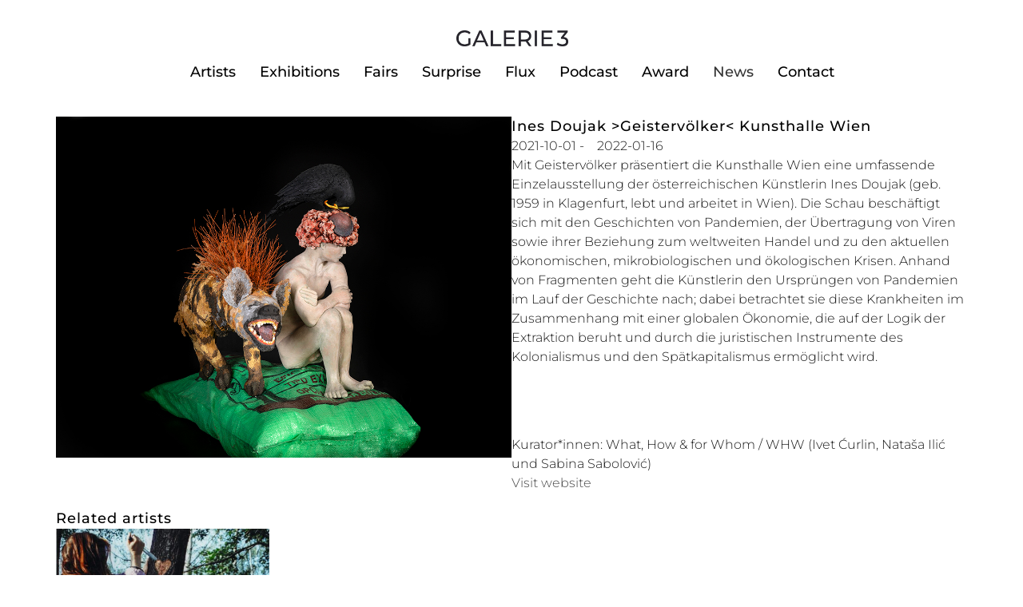

--- FILE ---
content_type: text/html; charset=UTF-8
request_url: https://galerie3.com/news/ines-doujak-geistervolker-kunsthalle-wien/
body_size: 13096
content:
<!doctype html>
<html lang="de-DE">
<head>
	<meta charset="UTF-8">
	<meta name="viewport" content="width=device-width, initial-scale=1">
	<link rel="profile" href="https://gmpg.org/xfn/11">
	<meta name='robots' content='index, follow, max-image-preview:large, max-snippet:-1, max-video-preview:-1' />
	<style>img:is([sizes="auto" i], [sizes^="auto," i]) { contain-intrinsic-size: 3000px 1500px }</style>
	
	<!-- This site is optimized with the Yoast SEO plugin v25.3.1 - https://yoast.com/wordpress/plugins/seo/ -->
	<title>Ines Doujak &gt;Geistervölker&lt; Kunsthalle Wien - GALERIE3</title>
	<link rel="canonical" href="https://galerie3.com/news/ines-doujak-geistervolker-kunsthalle-wien/" />
	<meta property="og:locale" content="de_DE" />
	<meta property="og:type" content="article" />
	<meta property="og:title" content="Ines Doujak &gt;Geistervölker&lt; Kunsthalle Wien - GALERIE3" />
	<meta property="og:url" content="https://galerie3.com/news/ines-doujak-geistervolker-kunsthalle-wien/" />
	<meta property="og:site_name" content="GALERIE3" />
	<meta property="article:modified_time" content="2024-04-04T13:30:25+00:00" />
	<meta property="og:image" content="https://file.web.artbutler.com/wph23/uploads/sites/18/2024/01/18122248/aade70e320244419.jpg" />
	<meta property="og:image:width" content="1067" />
	<meta property="og:image:height" content="800" />
	<meta property="og:image:type" content="image/jpeg" />
	<meta name="twitter:card" content="summary_large_image" />
	<script type="application/ld+json" class="yoast-schema-graph">{"@context":"https://schema.org","@graph":[{"@type":"WebPage","@id":"https://galerie3.com/news/ines-doujak-geistervolker-kunsthalle-wien/","url":"https://galerie3.com/news/ines-doujak-geistervolker-kunsthalle-wien/","name":"Ines Doujak &gt;Geistervölker&lt; Kunsthalle Wien - GALERIE3","isPartOf":{"@id":"https://galerie3.com/#website"},"primaryImageOfPage":{"@id":"https://galerie3.com/news/ines-doujak-geistervolker-kunsthalle-wien/#primaryimage"},"image":{"@id":"https://galerie3.com/news/ines-doujak-geistervolker-kunsthalle-wien/#primaryimage"},"thumbnailUrl":"https://file.web.artbutler.com/wph23/uploads/sites/18/2024/01/18122248/aade70e320244419.jpg","datePublished":"2021-10-08T10:39:48+00:00","dateModified":"2024-04-04T13:30:25+00:00","breadcrumb":{"@id":"https://galerie3.com/news/ines-doujak-geistervolker-kunsthalle-wien/#breadcrumb"},"inLanguage":"de","potentialAction":[{"@type":"ReadAction","target":["https://galerie3.com/news/ines-doujak-geistervolker-kunsthalle-wien/"]}]},{"@type":"ImageObject","inLanguage":"de","@id":"https://galerie3.com/news/ines-doujak-geistervolker-kunsthalle-wien/#primaryimage","url":"https://file.web.artbutler.com/wph23/uploads/sites/18/2024/01/18122248/aade70e320244419.jpg","contentUrl":"https://file.web.artbutler.com/wph23/uploads/sites/18/2024/01/18122248/aade70e320244419.jpg","width":1067,"height":800},{"@type":"BreadcrumbList","@id":"https://galerie3.com/news/ines-doujak-geistervolker-kunsthalle-wien/#breadcrumb","itemListElement":[{"@type":"ListItem","position":1,"name":"News","item":"https://galerie3.com/news/"},{"@type":"ListItem","position":2,"name":"Ines Doujak &gt;Geistervölker&lt; Kunsthalle Wien"}]},{"@type":"WebSite","@id":"https://galerie3.com/#website","url":"https://galerie3.com/","name":"GALERIE3","description":"","publisher":{"@id":"https://galerie3.com/#organization"},"potentialAction":[{"@type":"SearchAction","target":{"@type":"EntryPoint","urlTemplate":"https://galerie3.com/?s={search_term_string}"},"query-input":{"@type":"PropertyValueSpecification","valueRequired":true,"valueName":"search_term_string"}}],"inLanguage":"de"},{"@type":"Organization","@id":"https://galerie3.com/#organization","name":"GALERIE3","url":"https://galerie3.com/","logo":{"@type":"ImageObject","inLanguage":"de","@id":"https://galerie3.com/#/schema/logo/image/","url":"https://file.web.artbutler.com/wph23/uploads/sites/18/2024/01/15090106/galerie3.jpg","contentUrl":"https://file.web.artbutler.com/wph23/uploads/sites/18/2024/01/15090106/galerie3.jpg","width":1141,"height":161,"caption":"GALERIE3"},"image":{"@id":"https://galerie3.com/#/schema/logo/image/"}}]}</script>
	<!-- / Yoast SEO plugin. -->


<link rel='dns-prefetch' href='//galerie3.com' />
<link rel="alternate" type="application/rss+xml" title="GALERIE3 &raquo; Feed" href="https://galerie3.com/feed/" />
<link rel="alternate" type="application/rss+xml" title="GALERIE3 &raquo; Kommentar-Feed" href="https://galerie3.com/comments/feed/" />
<script>
window._wpemojiSettings = {"baseUrl":"https:\/\/s.w.org\/images\/core\/emoji\/15.1.0\/72x72\/","ext":".png","svgUrl":"https:\/\/s.w.org\/images\/core\/emoji\/15.1.0\/svg\/","svgExt":".svg","source":{"concatemoji":"https:\/\/galerie3.com\/wp-includes\/js\/wp-emoji-release.min.js?ver=6.8.1"}};
/*! This file is auto-generated */
!function(i,n){var o,s,e;function c(e){try{var t={supportTests:e,timestamp:(new Date).valueOf()};sessionStorage.setItem(o,JSON.stringify(t))}catch(e){}}function p(e,t,n){e.clearRect(0,0,e.canvas.width,e.canvas.height),e.fillText(t,0,0);var t=new Uint32Array(e.getImageData(0,0,e.canvas.width,e.canvas.height).data),r=(e.clearRect(0,0,e.canvas.width,e.canvas.height),e.fillText(n,0,0),new Uint32Array(e.getImageData(0,0,e.canvas.width,e.canvas.height).data));return t.every(function(e,t){return e===r[t]})}function u(e,t,n){switch(t){case"flag":return n(e,"\ud83c\udff3\ufe0f\u200d\u26a7\ufe0f","\ud83c\udff3\ufe0f\u200b\u26a7\ufe0f")?!1:!n(e,"\ud83c\uddfa\ud83c\uddf3","\ud83c\uddfa\u200b\ud83c\uddf3")&&!n(e,"\ud83c\udff4\udb40\udc67\udb40\udc62\udb40\udc65\udb40\udc6e\udb40\udc67\udb40\udc7f","\ud83c\udff4\u200b\udb40\udc67\u200b\udb40\udc62\u200b\udb40\udc65\u200b\udb40\udc6e\u200b\udb40\udc67\u200b\udb40\udc7f");case"emoji":return!n(e,"\ud83d\udc26\u200d\ud83d\udd25","\ud83d\udc26\u200b\ud83d\udd25")}return!1}function f(e,t,n){var r="undefined"!=typeof WorkerGlobalScope&&self instanceof WorkerGlobalScope?new OffscreenCanvas(300,150):i.createElement("canvas"),a=r.getContext("2d",{willReadFrequently:!0}),o=(a.textBaseline="top",a.font="600 32px Arial",{});return e.forEach(function(e){o[e]=t(a,e,n)}),o}function t(e){var t=i.createElement("script");t.src=e,t.defer=!0,i.head.appendChild(t)}"undefined"!=typeof Promise&&(o="wpEmojiSettingsSupports",s=["flag","emoji"],n.supports={everything:!0,everythingExceptFlag:!0},e=new Promise(function(e){i.addEventListener("DOMContentLoaded",e,{once:!0})}),new Promise(function(t){var n=function(){try{var e=JSON.parse(sessionStorage.getItem(o));if("object"==typeof e&&"number"==typeof e.timestamp&&(new Date).valueOf()<e.timestamp+604800&&"object"==typeof e.supportTests)return e.supportTests}catch(e){}return null}();if(!n){if("undefined"!=typeof Worker&&"undefined"!=typeof OffscreenCanvas&&"undefined"!=typeof URL&&URL.createObjectURL&&"undefined"!=typeof Blob)try{var e="postMessage("+f.toString()+"("+[JSON.stringify(s),u.toString(),p.toString()].join(",")+"));",r=new Blob([e],{type:"text/javascript"}),a=new Worker(URL.createObjectURL(r),{name:"wpTestEmojiSupports"});return void(a.onmessage=function(e){c(n=e.data),a.terminate(),t(n)})}catch(e){}c(n=f(s,u,p))}t(n)}).then(function(e){for(var t in e)n.supports[t]=e[t],n.supports.everything=n.supports.everything&&n.supports[t],"flag"!==t&&(n.supports.everythingExceptFlag=n.supports.everythingExceptFlag&&n.supports[t]);n.supports.everythingExceptFlag=n.supports.everythingExceptFlag&&!n.supports.flag,n.DOMReady=!1,n.readyCallback=function(){n.DOMReady=!0}}).then(function(){return e}).then(function(){var e;n.supports.everything||(n.readyCallback(),(e=n.source||{}).concatemoji?t(e.concatemoji):e.wpemoji&&e.twemoji&&(t(e.twemoji),t(e.wpemoji)))}))}((window,document),window._wpemojiSettings);
</script>
<link rel='stylesheet' id='abx-lightbox-style-css' href='https://galerie3.com/wp-content/plugins/artbutlerwebsites/elementor/Lightbox/index.css?ver=1.21.12' media='all' />
<style id='wp-emoji-styles-inline-css'>

	img.wp-smiley, img.emoji {
		display: inline !important;
		border: none !important;
		box-shadow: none !important;
		height: 1em !important;
		width: 1em !important;
		margin: 0 0.07em !important;
		vertical-align: -0.1em !important;
		background: none !important;
		padding: 0 !important;
	}
</style>
<link rel='stylesheet' id='wp-block-library-css' href='https://galerie3.com/wp-includes/css/dist/block-library/style.min.css?ver=6.8.1' media='all' />
<style id='global-styles-inline-css'>
:root{--wp--preset--aspect-ratio--square: 1;--wp--preset--aspect-ratio--4-3: 4/3;--wp--preset--aspect-ratio--3-4: 3/4;--wp--preset--aspect-ratio--3-2: 3/2;--wp--preset--aspect-ratio--2-3: 2/3;--wp--preset--aspect-ratio--16-9: 16/9;--wp--preset--aspect-ratio--9-16: 9/16;--wp--preset--color--black: #000000;--wp--preset--color--cyan-bluish-gray: #abb8c3;--wp--preset--color--white: #ffffff;--wp--preset--color--pale-pink: #f78da7;--wp--preset--color--vivid-red: #cf2e2e;--wp--preset--color--luminous-vivid-orange: #ff6900;--wp--preset--color--luminous-vivid-amber: #fcb900;--wp--preset--color--light-green-cyan: #7bdcb5;--wp--preset--color--vivid-green-cyan: #00d084;--wp--preset--color--pale-cyan-blue: #8ed1fc;--wp--preset--color--vivid-cyan-blue: #0693e3;--wp--preset--color--vivid-purple: #9b51e0;--wp--preset--gradient--vivid-cyan-blue-to-vivid-purple: linear-gradient(135deg,rgba(6,147,227,1) 0%,rgb(155,81,224) 100%);--wp--preset--gradient--light-green-cyan-to-vivid-green-cyan: linear-gradient(135deg,rgb(122,220,180) 0%,rgb(0,208,130) 100%);--wp--preset--gradient--luminous-vivid-amber-to-luminous-vivid-orange: linear-gradient(135deg,rgba(252,185,0,1) 0%,rgba(255,105,0,1) 100%);--wp--preset--gradient--luminous-vivid-orange-to-vivid-red: linear-gradient(135deg,rgba(255,105,0,1) 0%,rgb(207,46,46) 100%);--wp--preset--gradient--very-light-gray-to-cyan-bluish-gray: linear-gradient(135deg,rgb(238,238,238) 0%,rgb(169,184,195) 100%);--wp--preset--gradient--cool-to-warm-spectrum: linear-gradient(135deg,rgb(74,234,220) 0%,rgb(151,120,209) 20%,rgb(207,42,186) 40%,rgb(238,44,130) 60%,rgb(251,105,98) 80%,rgb(254,248,76) 100%);--wp--preset--gradient--blush-light-purple: linear-gradient(135deg,rgb(255,206,236) 0%,rgb(152,150,240) 100%);--wp--preset--gradient--blush-bordeaux: linear-gradient(135deg,rgb(254,205,165) 0%,rgb(254,45,45) 50%,rgb(107,0,62) 100%);--wp--preset--gradient--luminous-dusk: linear-gradient(135deg,rgb(255,203,112) 0%,rgb(199,81,192) 50%,rgb(65,88,208) 100%);--wp--preset--gradient--pale-ocean: linear-gradient(135deg,rgb(255,245,203) 0%,rgb(182,227,212) 50%,rgb(51,167,181) 100%);--wp--preset--gradient--electric-grass: linear-gradient(135deg,rgb(202,248,128) 0%,rgb(113,206,126) 100%);--wp--preset--gradient--midnight: linear-gradient(135deg,rgb(2,3,129) 0%,rgb(40,116,252) 100%);--wp--preset--font-size--small: 13px;--wp--preset--font-size--medium: 20px;--wp--preset--font-size--large: 36px;--wp--preset--font-size--x-large: 42px;--wp--preset--spacing--20: 0.44rem;--wp--preset--spacing--30: 0.67rem;--wp--preset--spacing--40: 1rem;--wp--preset--spacing--50: 1.5rem;--wp--preset--spacing--60: 2.25rem;--wp--preset--spacing--70: 3.38rem;--wp--preset--spacing--80: 5.06rem;--wp--preset--shadow--natural: 6px 6px 9px rgba(0, 0, 0, 0.2);--wp--preset--shadow--deep: 12px 12px 50px rgba(0, 0, 0, 0.4);--wp--preset--shadow--sharp: 6px 6px 0px rgba(0, 0, 0, 0.2);--wp--preset--shadow--outlined: 6px 6px 0px -3px rgba(255, 255, 255, 1), 6px 6px rgba(0, 0, 0, 1);--wp--preset--shadow--crisp: 6px 6px 0px rgba(0, 0, 0, 1);}:root { --wp--style--global--content-size: 800px;--wp--style--global--wide-size: 1200px; }:where(body) { margin: 0; }.wp-site-blocks > .alignleft { float: left; margin-right: 2em; }.wp-site-blocks > .alignright { float: right; margin-left: 2em; }.wp-site-blocks > .aligncenter { justify-content: center; margin-left: auto; margin-right: auto; }:where(.wp-site-blocks) > * { margin-block-start: 24px; margin-block-end: 0; }:where(.wp-site-blocks) > :first-child { margin-block-start: 0; }:where(.wp-site-blocks) > :last-child { margin-block-end: 0; }:root { --wp--style--block-gap: 24px; }:root :where(.is-layout-flow) > :first-child{margin-block-start: 0;}:root :where(.is-layout-flow) > :last-child{margin-block-end: 0;}:root :where(.is-layout-flow) > *{margin-block-start: 24px;margin-block-end: 0;}:root :where(.is-layout-constrained) > :first-child{margin-block-start: 0;}:root :where(.is-layout-constrained) > :last-child{margin-block-end: 0;}:root :where(.is-layout-constrained) > *{margin-block-start: 24px;margin-block-end: 0;}:root :where(.is-layout-flex){gap: 24px;}:root :where(.is-layout-grid){gap: 24px;}.is-layout-flow > .alignleft{float: left;margin-inline-start: 0;margin-inline-end: 2em;}.is-layout-flow > .alignright{float: right;margin-inline-start: 2em;margin-inline-end: 0;}.is-layout-flow > .aligncenter{margin-left: auto !important;margin-right: auto !important;}.is-layout-constrained > .alignleft{float: left;margin-inline-start: 0;margin-inline-end: 2em;}.is-layout-constrained > .alignright{float: right;margin-inline-start: 2em;margin-inline-end: 0;}.is-layout-constrained > .aligncenter{margin-left: auto !important;margin-right: auto !important;}.is-layout-constrained > :where(:not(.alignleft):not(.alignright):not(.alignfull)){max-width: var(--wp--style--global--content-size);margin-left: auto !important;margin-right: auto !important;}.is-layout-constrained > .alignwide{max-width: var(--wp--style--global--wide-size);}body .is-layout-flex{display: flex;}.is-layout-flex{flex-wrap: wrap;align-items: center;}.is-layout-flex > :is(*, div){margin: 0;}body .is-layout-grid{display: grid;}.is-layout-grid > :is(*, div){margin: 0;}body{padding-top: 0px;padding-right: 0px;padding-bottom: 0px;padding-left: 0px;}a:where(:not(.wp-element-button)){text-decoration: underline;}:root :where(.wp-element-button, .wp-block-button__link){background-color: #32373c;border-width: 0;color: #fff;font-family: inherit;font-size: inherit;line-height: inherit;padding: calc(0.667em + 2px) calc(1.333em + 2px);text-decoration: none;}.has-black-color{color: var(--wp--preset--color--black) !important;}.has-cyan-bluish-gray-color{color: var(--wp--preset--color--cyan-bluish-gray) !important;}.has-white-color{color: var(--wp--preset--color--white) !important;}.has-pale-pink-color{color: var(--wp--preset--color--pale-pink) !important;}.has-vivid-red-color{color: var(--wp--preset--color--vivid-red) !important;}.has-luminous-vivid-orange-color{color: var(--wp--preset--color--luminous-vivid-orange) !important;}.has-luminous-vivid-amber-color{color: var(--wp--preset--color--luminous-vivid-amber) !important;}.has-light-green-cyan-color{color: var(--wp--preset--color--light-green-cyan) !important;}.has-vivid-green-cyan-color{color: var(--wp--preset--color--vivid-green-cyan) !important;}.has-pale-cyan-blue-color{color: var(--wp--preset--color--pale-cyan-blue) !important;}.has-vivid-cyan-blue-color{color: var(--wp--preset--color--vivid-cyan-blue) !important;}.has-vivid-purple-color{color: var(--wp--preset--color--vivid-purple) !important;}.has-black-background-color{background-color: var(--wp--preset--color--black) !important;}.has-cyan-bluish-gray-background-color{background-color: var(--wp--preset--color--cyan-bluish-gray) !important;}.has-white-background-color{background-color: var(--wp--preset--color--white) !important;}.has-pale-pink-background-color{background-color: var(--wp--preset--color--pale-pink) !important;}.has-vivid-red-background-color{background-color: var(--wp--preset--color--vivid-red) !important;}.has-luminous-vivid-orange-background-color{background-color: var(--wp--preset--color--luminous-vivid-orange) !important;}.has-luminous-vivid-amber-background-color{background-color: var(--wp--preset--color--luminous-vivid-amber) !important;}.has-light-green-cyan-background-color{background-color: var(--wp--preset--color--light-green-cyan) !important;}.has-vivid-green-cyan-background-color{background-color: var(--wp--preset--color--vivid-green-cyan) !important;}.has-pale-cyan-blue-background-color{background-color: var(--wp--preset--color--pale-cyan-blue) !important;}.has-vivid-cyan-blue-background-color{background-color: var(--wp--preset--color--vivid-cyan-blue) !important;}.has-vivid-purple-background-color{background-color: var(--wp--preset--color--vivid-purple) !important;}.has-black-border-color{border-color: var(--wp--preset--color--black) !important;}.has-cyan-bluish-gray-border-color{border-color: var(--wp--preset--color--cyan-bluish-gray) !important;}.has-white-border-color{border-color: var(--wp--preset--color--white) !important;}.has-pale-pink-border-color{border-color: var(--wp--preset--color--pale-pink) !important;}.has-vivid-red-border-color{border-color: var(--wp--preset--color--vivid-red) !important;}.has-luminous-vivid-orange-border-color{border-color: var(--wp--preset--color--luminous-vivid-orange) !important;}.has-luminous-vivid-amber-border-color{border-color: var(--wp--preset--color--luminous-vivid-amber) !important;}.has-light-green-cyan-border-color{border-color: var(--wp--preset--color--light-green-cyan) !important;}.has-vivid-green-cyan-border-color{border-color: var(--wp--preset--color--vivid-green-cyan) !important;}.has-pale-cyan-blue-border-color{border-color: var(--wp--preset--color--pale-cyan-blue) !important;}.has-vivid-cyan-blue-border-color{border-color: var(--wp--preset--color--vivid-cyan-blue) !important;}.has-vivid-purple-border-color{border-color: var(--wp--preset--color--vivid-purple) !important;}.has-vivid-cyan-blue-to-vivid-purple-gradient-background{background: var(--wp--preset--gradient--vivid-cyan-blue-to-vivid-purple) !important;}.has-light-green-cyan-to-vivid-green-cyan-gradient-background{background: var(--wp--preset--gradient--light-green-cyan-to-vivid-green-cyan) !important;}.has-luminous-vivid-amber-to-luminous-vivid-orange-gradient-background{background: var(--wp--preset--gradient--luminous-vivid-amber-to-luminous-vivid-orange) !important;}.has-luminous-vivid-orange-to-vivid-red-gradient-background{background: var(--wp--preset--gradient--luminous-vivid-orange-to-vivid-red) !important;}.has-very-light-gray-to-cyan-bluish-gray-gradient-background{background: var(--wp--preset--gradient--very-light-gray-to-cyan-bluish-gray) !important;}.has-cool-to-warm-spectrum-gradient-background{background: var(--wp--preset--gradient--cool-to-warm-spectrum) !important;}.has-blush-light-purple-gradient-background{background: var(--wp--preset--gradient--blush-light-purple) !important;}.has-blush-bordeaux-gradient-background{background: var(--wp--preset--gradient--blush-bordeaux) !important;}.has-luminous-dusk-gradient-background{background: var(--wp--preset--gradient--luminous-dusk) !important;}.has-pale-ocean-gradient-background{background: var(--wp--preset--gradient--pale-ocean) !important;}.has-electric-grass-gradient-background{background: var(--wp--preset--gradient--electric-grass) !important;}.has-midnight-gradient-background{background: var(--wp--preset--gradient--midnight) !important;}.has-small-font-size{font-size: var(--wp--preset--font-size--small) !important;}.has-medium-font-size{font-size: var(--wp--preset--font-size--medium) !important;}.has-large-font-size{font-size: var(--wp--preset--font-size--large) !important;}.has-x-large-font-size{font-size: var(--wp--preset--font-size--x-large) !important;}
:root :where(.wp-block-pullquote){font-size: 1.5em;line-height: 1.6;}
</style>
<link rel='stylesheet' id='ivory-search-styles-css' href='https://galerie3.com/wp-content/plugins/add-search-to-menu/public/css/ivory-search.min.css?ver=5.5.11' media='all' />
<link rel='stylesheet' id='hello-elementor-css' href='https://galerie3.com/wp-content/themes/hello-elementor/assets/css/reset.css?ver=3.4.4' media='all' />
<link rel='stylesheet' id='hello-elementor-theme-style-css' href='https://galerie3.com/wp-content/themes/hello-elementor/assets/css/theme.css?ver=3.4.4' media='all' />
<link rel='stylesheet' id='hello-elementor-header-footer-css' href='https://galerie3.com/wp-content/themes/hello-elementor/assets/css/header-footer.css?ver=3.4.4' media='all' />
<link rel='stylesheet' id='elementor-frontend-css' href='https://galerie3.com/wp-content/plugins/elementor/assets/css/frontend.min.css?ver=3.29.2' media='all' />
<style id='elementor-frontend-inline-css'>

		.dialog-widget.elementor-lightbox, .confirm-modal-content.elementor-lightbox {
			
			
			
			
			
		}

		.dialog-widget.elementor-lightbox .swiper .elementor-swiper-button,
		.dialog-widget.elementor-lightbox .swiper~.elementor-swiper-button {
			color: var(--lightbox-ui-color);
			font-size: var(--lightbox-navigation-icons-size);
		}

		.dialog-widget.elementor-lightbox .swiper .elementor-swiper-button:hover,
		.dialog-widget.elementor-lightbox .swiper~.elementor-swiper-button:hover {
			color: var(--lightbox-ui-color-hover);
		}

		.dialog-widget.elementor-lightbox .swiper .elementor-swiper-button svg,
		.dialog-widget.elementor-lightbox .swiper~.elementor-swiper-button svg {
			fill: currentColor;
		}

		.dialog-widget.elementor-lightbox .swiper .swiper-pagination-fraction {
			color: var(--lightbox-ui-color);
		}

		.confirm-modal-content .abx-left, .confirm-modal-content .abx-right {
			width: var(--lightbox-navigation-icons-size);
			height: var(--lightbox-navigation-icons-size);
		}

		.confirm-modal-content .counter {
			color: var(--lightbox-ui-color);
			font-size: var(--lightbox-header-icons-size);
			
		}

		.confirm-modal-content .abx-close svg {
			width: var(--lightbox-header-icons-size);
			height: var(--lightbox-header-icons-size);
		}
	
.elementor-slideshow__title{font-family:var(--e-global-typography-text-font-family);font-size:var(--e-global-typography-text-font-size);font-style:var(--e-global-typography-text-font-style);font-weight:var(--e-global-typography-text-font-weight);text-transform:var(--e-global-typography-text-text-transform);line-height:var(--e-global-typography-text-line-height);letter-spacing:var(--e-global-typography-text-letter-spacing);word-spacing:var(--e-global-typography-text-word-spacing);}
.elementor-slideshow__title{font-family:var(--e-global-typography-text-font-family);font-size:var(--e-global-typography-text-font-size);font-style:var(--e-global-typography-text-font-style);font-weight:var(--e-global-typography-text-font-weight);text-transform:var(--e-global-typography-text-text-transform);line-height:var(--e-global-typography-text-line-height);letter-spacing:var(--e-global-typography-text-letter-spacing);word-spacing:var(--e-global-typography-text-word-spacing);}
.elementor-slideshow__title{font-family:var(--e-global-typography-text-font-family);font-size:var(--e-global-typography-text-font-size);font-style:var(--e-global-typography-text-font-style);font-weight:var(--e-global-typography-text-font-weight);text-transform:var(--e-global-typography-text-text-transform);line-height:var(--e-global-typography-text-line-height);letter-spacing:var(--e-global-typography-text-letter-spacing);word-spacing:var(--e-global-typography-text-word-spacing);}
</style>
<link rel='stylesheet' id='elementor-post-197-css' href='https://galerie3.com/wp-content/uploads/sites/18/elementor/css/post-197.css?ver=1766494266' media='all' />
<link rel='stylesheet' id='widget-image-css' href='https://galerie3.com/wp-content/plugins/elementor/assets/css/widget-image.min.css?ver=3.29.2' media='all' />
<link rel='stylesheet' id='e-animation-fadeIn-css' href='https://galerie3.com/wp-content/plugins/elementor/assets/lib/animations/styles/fadeIn.min.css?ver=3.29.2' media='all' />
<link rel='stylesheet' id='widget-nav-menu-css' href='https://galerie3.com/wp-content/plugins/elementor-pro/assets/css/widget-nav-menu.min.css?ver=3.29.2' media='all' />
<link rel='stylesheet' id='widget-spacer-css' href='https://galerie3.com/wp-content/plugins/elementor/assets/css/widget-spacer.min.css?ver=3.29.2' media='all' />
<link rel='stylesheet' id='e-animation-shrink-css' href='https://galerie3.com/wp-content/plugins/elementor/assets/lib/animations/styles/e-animation-shrink.min.css?ver=3.29.2' media='all' />
<link rel='stylesheet' id='widget-social-icons-css' href='https://galerie3.com/wp-content/plugins/elementor/assets/css/widget-social-icons.min.css?ver=3.29.2' media='all' />
<link rel='stylesheet' id='e-apple-webkit-css' href='https://galerie3.com/wp-content/plugins/elementor/assets/css/conditionals/apple-webkit.min.css?ver=3.29.2' media='all' />
<link rel='stylesheet' id='widget-heading-css' href='https://galerie3.com/wp-content/plugins/elementor/assets/css/widget-heading.min.css?ver=3.29.2' media='all' />
<link rel='stylesheet' id='widget-post-info-css' href='https://galerie3.com/wp-content/plugins/elementor-pro/assets/css/widget-post-info.min.css?ver=3.29.2' media='all' />
<link rel='stylesheet' id='widget-icon-list-css' href='https://galerie3.com/wp-content/plugins/elementor/assets/css/widget-icon-list.min.css?ver=3.29.2' media='all' />
<link rel='stylesheet' id='elementor-icons-shared-0-css' href='https://galerie3.com/wp-content/plugins/elementor/assets/lib/font-awesome/css/fontawesome.min.css?ver=5.15.3' media='all' />
<link rel='stylesheet' id='elementor-icons-fa-regular-css' href='https://galerie3.com/wp-content/plugins/elementor/assets/lib/font-awesome/css/regular.min.css?ver=5.15.3' media='all' />
<link rel='stylesheet' id='elementor-icons-fa-solid-css' href='https://galerie3.com/wp-content/plugins/elementor/assets/lib/font-awesome/css/solid.min.css?ver=5.15.3' media='all' />
<link rel='stylesheet' id='widget-image-carousel-css' href='https://galerie3.com/wp-content/plugins/elementor/assets/css/widget-image-carousel.min.css?ver=3.29.2' media='all' />
<link rel='stylesheet' id='swiper-css' href='https://galerie3.com/wp-content/plugins/elementor/assets/lib/swiper/v8/css/swiper.min.css?ver=8.4.5' media='all' />
<link rel='stylesheet' id='e-swiper-css' href='https://galerie3.com/wp-content/plugins/elementor/assets/css/conditionals/e-swiper.min.css?ver=3.29.2' media='all' />
<link rel='stylesheet' id='widget-nested-tabs-css' href='https://galerie3.com/wp-content/plugins/elementor/assets/css/widget-nested-tabs.min.css?ver=3.29.2' media='all' />
<link rel='stylesheet' id='widget-loop-common-css' href='https://galerie3.com/wp-content/plugins/elementor-pro/assets/css/widget-loop-common.min.css?ver=3.29.2' media='all' />
<link rel='stylesheet' id='widget-loop-grid-css' href='https://galerie3.com/wp-content/plugins/elementor-pro/assets/css/widget-loop-grid.min.css?ver=3.29.2' media='all' />
<link rel='stylesheet' id='widget-loop-carousel-css' href='https://galerie3.com/wp-content/plugins/elementor-pro/assets/css/widget-loop-carousel.min.css?ver=3.29.2' media='all' />
<link rel='stylesheet' id='widget-form-css' href='https://galerie3.com/wp-content/plugins/elementor-pro/assets/css/widget-form.min.css?ver=3.29.2' media='all' />
<link rel='stylesheet' id='e-popup-css' href='https://galerie3.com/wp-content/plugins/elementor-pro/assets/css/conditionals/popup.min.css?ver=3.29.2' media='all' />
<link rel='stylesheet' id='elementor-icons-css' href='https://galerie3.com/wp-content/plugins/elementor/assets/lib/eicons/css/elementor-icons.min.css?ver=5.40.0' media='all' />
<link rel='stylesheet' id='abx-carousels-css' href='https://galerie3.com/wp-content/plugins/artbutlerwebsites/elementor/css/abx-carousels.css?ver=1.21.12' media='all' />
<link rel='stylesheet' id='abx-globals-css' href='https://galerie3.com/wp-content/plugins/artbutlerwebsites/elementor/css/global.css?ver=1.21.12' media='all' />
<link rel='stylesheet' id='abx-layouts-css' href='https://galerie3.com/wp-content/plugins/artbutlerwebsites/elementor/css/layouts.css?ver=1.21.12' media='all' />
<link rel='stylesheet' id='elementor-post-214-css' href='https://galerie3.com/wp-content/uploads/sites/18/elementor/css/post-214.css?ver=1766494266' media='all' />
<link rel='stylesheet' id='elementor-post-13724-css' href='https://galerie3.com/wp-content/uploads/sites/18/elementor/css/post-13724.css?ver=1766494266' media='all' />
<link rel='stylesheet' id='elementor-post-290-css' href='https://galerie3.com/wp-content/uploads/sites/18/elementor/css/post-290.css?ver=1766494290' media='all' />
<link rel='stylesheet' id='elementor-post-220-css' href='https://galerie3.com/wp-content/uploads/sites/18/elementor/css/post-220.css?ver=1766494266' media='all' />
<link rel='stylesheet' id='elementor-gf-local-montserrat-css' href='https://galerie3.com/wp-content/uploads/sites/18/elementor/google-fonts/css/montserrat.css?ver=1750878419' media='all' />
<link rel='stylesheet' id='elementor-gf-local-oswald-css' href='https://galerie3.com/wp-content/uploads/sites/18/elementor/google-fonts/css/oswald.css?ver=1750878420' media='all' />
<link rel='stylesheet' id='elementor-icons-fa-brands-css' href='https://galerie3.com/wp-content/plugins/elementor/assets/lib/font-awesome/css/brands.min.css?ver=5.15.3' media='all' />
<script src="https://galerie3.com/wp-includes/js/jquery/jquery.min.js?ver=3.7.1" id="jquery-core-js"></script>
<script src="https://galerie3.com/wp-includes/js/jquery/jquery-migrate.min.js?ver=3.4.1" id="jquery-migrate-js"></script>
<script src="https://galerie3.com/wp-content/plugins/artbutlerwebsites/elementor/js/enquiry.js?ver=1.21.12" id="popup-script-js"></script>
<script src="https://galerie3.com/wp-content/plugins/artbutlerwebsites/elementor/js/vendors/list.min.js?ver=1.21.12" id="list-js-js"></script>
<script src="https://galerie3.com/wp-content/plugins/artbutlerwebsites/elementor/js/hide-data.js?ver=1.21.12" id="hide-data-js"></script>
<script src="https://galerie3.com/wp-content/plugins/artbutlerwebsites/elementor/js/carousel-size.js?ver=1.21.12" id="abx-carousel-js"></script>
<script src="https://galerie3.com/wp-content/plugins/artbutlerwebsites/elementor/js/elementor-fixes.js?ver=1.21.12" id="abx-elementor-fix-js"></script>
<script id="abx-tab-hash-js-extra">
var tab_with_scroll = {"with_scroll":"0","scroll_offset":"0"};
var tab_with_scroll = {"with_scroll":"0","scroll_offset":"0"};
</script>
<script src="https://galerie3.com/wp-content/plugins/artbutlerwebsites/elementor/js/tab-hash.js?ver=1.21.12" id="abx-tab-hash-js"></script>
<script src="https://cdn.jsdelivr.net/npm/justified-layout@4.1.0/dist/justified-layout.min.js?ver=4.1.0" id="justified-layout-js"></script>
<script src="https://galerie3.com/wp-content/plugins/artbutlerwebsites/elementor/js/justified-layout.js?ver=1.21.12" id="abx-justified-layout-js"></script>
<script src="https://galerie3.com/wp-content/plugins/artbutlerwebsites/elementor/js/form-callback.js?ver=1.21.12" id="abx-form-callback-js"></script>
<script id="abx-elementor-pro-version-js-before">
window.elementorProVersion = "3.29.2"
</script>
<script src="https://galerie3.com/wp-content/plugins/elementor-pro/assets/js/page-transitions.min.js?ver=3.29.2" id="page-transitions-js"></script>
<script src="https://galerie3.com/wp-content/plugins/artbutlerwebsites/elementor/js/pagination.js?ver=1.21.12" id="abx-pagination-js"></script>
<script id="abx-lightbox-js-extra">
var post_meta_data = {"post_title":"Ines Doujak >Geisterv\u00f6lker< Kunsthalle Wien","post_type":"news"};
</script>
<script id="abx-lightbox-js-before">
window.website_config = {"lang":"de"}
</script>
<script src="https://galerie3.com/wp-content/plugins/artbutlerwebsites/elementor/js/lightbox.js?ver=1.21.12" id="abx-lightbox-js"></script>
<link rel="https://api.w.org/" href="https://galerie3.com/wp-json/" /><link rel="alternate" title="JSON" type="application/json" href="https://galerie3.com/wp-json/wp/v2/news/11642" /><link rel="EditURI" type="application/rsd+xml" title="RSD" href="https://galerie3.com/xmlrpc.php?rsd" />
<meta name="generator" content="WordPress 6.8.1" />
<link rel='shortlink' href='https://galerie3.com/?p=11642' />
<link rel="alternate" title="oEmbed (JSON)" type="application/json+oembed" href="https://galerie3.com/wp-json/oembed/1.0/embed?url=https%3A%2F%2Fgalerie3.com%2Fnews%2Fines-doujak-geistervolker-kunsthalle-wien%2F" />
<link rel="alternate" title="oEmbed (XML)" type="text/xml+oembed" href="https://galerie3.com/wp-json/oembed/1.0/embed?url=https%3A%2F%2Fgalerie3.com%2Fnews%2Fines-doujak-geistervolker-kunsthalle-wien%2F&#038;format=xml" />
<meta name="generator" content="Elementor 3.29.2; features: additional_custom_breakpoints, e_local_google_fonts; settings: css_print_method-external, google_font-enabled, font_display-auto">
			<style>
				.e-con.e-parent:nth-of-type(n+4):not(.e-lazyloaded):not(.e-no-lazyload),
				.e-con.e-parent:nth-of-type(n+4):not(.e-lazyloaded):not(.e-no-lazyload) * {
					background-image: none !important;
				}
				@media screen and (max-height: 1024px) {
					.e-con.e-parent:nth-of-type(n+3):not(.e-lazyloaded):not(.e-no-lazyload),
					.e-con.e-parent:nth-of-type(n+3):not(.e-lazyloaded):not(.e-no-lazyload) * {
						background-image: none !important;
					}
				}
				@media screen and (max-height: 640px) {
					.e-con.e-parent:nth-of-type(n+2):not(.e-lazyloaded):not(.e-no-lazyload),
					.e-con.e-parent:nth-of-type(n+2):not(.e-lazyloaded):not(.e-no-lazyload) * {
						background-image: none !important;
					}
				}
			</style>
			<link rel="icon" href="https://file.web.artbutler.com/wph23/uploads/sites/18/2024/11/06155729/cropped-LOGO_aufQuadrat-32x32.png" sizes="32x32" />
<link rel="icon" href="https://file.web.artbutler.com/wph23/uploads/sites/18/2024/11/06155729/cropped-LOGO_aufQuadrat-192x192.png" sizes="192x192" />
<link rel="apple-touch-icon" href="https://file.web.artbutler.com/wph23/uploads/sites/18/2024/11/06155729/cropped-LOGO_aufQuadrat-180x180.png" />
<meta name="msapplication-TileImage" content="https://file.web.artbutler.com/wph23/uploads/sites/18/2024/11/06155729/cropped-LOGO_aufQuadrat-270x270.png" />
</head>
<body class="wp-singular news-template-default single single-news postid-11642 wp-custom-logo wp-embed-responsive wp-theme-hello-elementor hello-elementor artbutlerwebsites hello-elementor-default elementor-default elementor-kit-197 elementor-page-290">

		<e-page-transition class="e-page-transition--entering" exclude="^https\:\/\/galerie3\.com\/wp\-admin\/">
					</e-page-transition>
		
<a class="skip-link screen-reader-text" href="#content">Zum Inhalt springen</a>

		<div data-elementor-type="header" data-elementor-id="214" class="elementor elementor-214 elementor-location-header" data-elementor-post-type="elementor_library">
			<div class="elementor-element elementor-element-b69a6d8 e-flex e-con-boxed e-con e-parent" data-id="b69a6d8" data-element_type="container">
					<div class="e-con-inner">
				<div class="elementor-element elementor-element-cdb15bb elementor-widget elementor-widget-theme-site-logo elementor-widget-image" data-id="cdb15bb" data-element_type="widget" data-widget_type="theme-site-logo.default">
				<div class="elementor-widget-container">
											<a href="https://galerie3.com">
			<img width="800" height="113" src="https://file.web.artbutler.com/wph23/uploads/sites/18/2024/01/15090106/galerie3-1024x144.jpg" class="attachment-large size-large wp-image-14562" alt="Imported Kit " srcset="https://file.web.artbutler.com/wph23/uploads/sites/18/2024/01/15090106/galerie3-1024x144.jpg 1024w, https://file.web.artbutler.com/wph23/uploads/sites/18/2024/01/15090106/galerie3-300x42.jpg 300w, https://file.web.artbutler.com/wph23/uploads/sites/18/2024/01/15090106/galerie3-768x108.jpg 768w, https://file.web.artbutler.com/wph23/uploads/sites/18/2024/01/15090106/galerie3.jpg 1141w" sizes="(max-width: 800px) 100vw, 800px" style="aspect-ratio: 800/113" title="Imported Kit" />				</a>
											</div>
				</div>
				<div class="elementor-element elementor-element-6846c01 elementor-nav-menu__text-align-center elementor-nav-menu--dropdown-tablet elementor-nav-menu--toggle elementor-nav-menu--burger elementor-invisible elementor-widget elementor-widget-nav-menu" data-id="6846c01" data-element_type="widget" data-settings="{&quot;_animation&quot;:&quot;fadeIn&quot;,&quot;_animation_delay&quot;:&quot;300&quot;,&quot;submenu_icon&quot;:{&quot;value&quot;:&quot;&lt;i class=\&quot;\&quot;&gt;&lt;\/i&gt;&quot;,&quot;library&quot;:&quot;&quot;},&quot;layout&quot;:&quot;horizontal&quot;,&quot;toggle&quot;:&quot;burger&quot;}" data-widget_type="nav-menu.default">
				<div class="elementor-widget-container">
								<nav aria-label="Menu" class="elementor-nav-menu--main elementor-nav-menu__container elementor-nav-menu--layout-horizontal e--pointer-underline e--animation-fade">
				<ul id="menu-1-6846c01" class="elementor-nav-menu"><li class="menu-item menu-item-type-post_type_archive menu-item-object-artists menu-item-2572"><a href="https://galerie3.com/artists/" class="elementor-item">Artists</a></li>
<li class="menu-item menu-item-type-post_type_archive menu-item-object-exhibitions menu-item-11355"><a href="https://galerie3.com/exhibitions/" class="elementor-item">Exhibitions</a></li>
<li class="menu-item menu-item-type-post_type_archive menu-item-object-fairs menu-item-11356"><a href="https://galerie3.com/fairs/" class="elementor-item">Fairs</a></li>
<li class="menu-item menu-item-type-post_type menu-item-object-page menu-item-26732"><a href="https://galerie3.com/surprise/" class="elementor-item">Surprise</a></li>
<li class="menu-item menu-item-type-post_type menu-item-object-page menu-item-2567"><a href="https://galerie3.com/flux/" class="elementor-item">Flux</a></li>
<li class="menu-item menu-item-type-post_type menu-item-object-page menu-item-2566"><a href="https://galerie3.com/podcast/" class="elementor-item">Podcast</a></li>
<li class="menu-item menu-item-type-post_type menu-item-object-page menu-item-2565"><a href="https://galerie3.com/award/" class="elementor-item">Award</a></li>
<li class="menu-item menu-item-type-post_type_archive menu-item-object-news menu-item-11646 current-menu-item"><a href="https://galerie3.com/news/" class="elementor-item-active elementor-item">News</a></li>
<li class="menu-item menu-item-type-post_type menu-item-object-page menu-item-340"><a href="https://galerie3.com/contact/" class="elementor-item">Contact</a></li>
</ul>			</nav>
					<div class="elementor-menu-toggle" role="button" tabindex="0" aria-label="Menü Umschalter" aria-expanded="false">
			<i aria-hidden="true" role="presentation" class="elementor-menu-toggle__icon--open eicon-menu-bar"></i><i aria-hidden="true" role="presentation" class="elementor-menu-toggle__icon--close eicon-close"></i>		</div>
					<nav class="elementor-nav-menu--dropdown elementor-nav-menu__container" aria-hidden="true">
				<ul id="menu-2-6846c01" class="elementor-nav-menu"><li class="menu-item menu-item-type-post_type_archive menu-item-object-artists menu-item-2572"><a href="https://galerie3.com/artists/" class="elementor-item" tabindex="-1">Artists</a></li>
<li class="menu-item menu-item-type-post_type_archive menu-item-object-exhibitions menu-item-11355"><a href="https://galerie3.com/exhibitions/" class="elementor-item" tabindex="-1">Exhibitions</a></li>
<li class="menu-item menu-item-type-post_type_archive menu-item-object-fairs menu-item-11356"><a href="https://galerie3.com/fairs/" class="elementor-item" tabindex="-1">Fairs</a></li>
<li class="menu-item menu-item-type-post_type menu-item-object-page menu-item-26732"><a href="https://galerie3.com/surprise/" class="elementor-item" tabindex="-1">Surprise</a></li>
<li class="menu-item menu-item-type-post_type menu-item-object-page menu-item-2567"><a href="https://galerie3.com/flux/" class="elementor-item" tabindex="-1">Flux</a></li>
<li class="menu-item menu-item-type-post_type menu-item-object-page menu-item-2566"><a href="https://galerie3.com/podcast/" class="elementor-item" tabindex="-1">Podcast</a></li>
<li class="menu-item menu-item-type-post_type menu-item-object-page menu-item-2565"><a href="https://galerie3.com/award/" class="elementor-item" tabindex="-1">Award</a></li>
<li class="menu-item menu-item-type-post_type_archive menu-item-object-news menu-item-11646 current-menu-item"><a href="https://galerie3.com/news/" class="elementor-item-active elementor-item" tabindex="-1">News</a></li>
<li class="menu-item menu-item-type-post_type menu-item-object-page menu-item-340"><a href="https://galerie3.com/contact/" class="elementor-item" tabindex="-1">Contact</a></li>
</ul>			</nav>
						</div>
				</div>
					</div>
				</div>
				</div>
				<div data-elementor-type="single-post" data-elementor-id="290" class="elementor elementor-290 elementor-location-single post-11642 news type-news status-publish has-post-thumbnail hentry" data-elementor-post-type="elementor_library">
			<div class="elementor-element elementor-element-98be6ab e-flex e-con-boxed e-con e-parent" data-id="98be6ab" data-element_type="container">
					<div class="e-con-inner">
		<div class="elementor-element elementor-element-e7ea506 e-flex e-con-boxed e-con e-child" data-id="e7ea506" data-element_type="container">
					<div class="e-con-inner">
				<div class="elementor-element elementor-element-be5b676 elementor-widget elementor-widget-theme-post-featured-image elementor-widget-image" data-id="be5b676" data-element_type="widget" data-widget_type="theme-post-featured-image.default">
				<div class="elementor-widget-container">
					<!DOCTYPE html PUBLIC "-//W3C//DTD HTML 4.0 Transitional//EN" "http://www.w3.org/TR/REC-html40/loose.dtd">
<?xml encoding="utf-8" ?><html><body><a href="https://file.web.artbutler.com/wph23/uploads/sites/18/2024/01/18122248/aade70e320244419.jpg" data-elementor-open-lightbox="yes" data-elementor-lightbox-title="Ines Doujak" data-e-action-hash="#elementor-action%3Aaction%3Dlightbox%26settings%3DeyJpZCI6MTE2NDMsInVybCI6Imh0dHBzOlwvXC9maWxlLndlYi5hcnRidXRsZXIuY29tXC93cGgyM1wvdXBsb2Fkc1wvc2l0ZXNcLzE4XC8yMDI0XC8wMVwvMTgxMjIyNDhcL2FhZGU3MGUzMjAyNDQ0MTkuanBnIn0%3D">
							<img width="1067" height="800" src="https://file.web.artbutler.com/wph23/uploads/sites/18/2024/01/18122248/aade70e320244419.jpg" class="attachment-1536x1536 size-1536x1536 wp-image-11643" alt="Ines Doujak &gt;Geisterv&ouml;lker&lt; Kunsthalle Wien " srcset="https://file.web.artbutler.com/wph23/uploads/sites/18/2024/01/18122248/aade70e320244419.jpg 1067w, https://file.web.artbutler.com/wph23/uploads/sites/18/2024/01/18122248/aade70e320244419-300x225.jpg 300w, https://file.web.artbutler.com/wph23/uploads/sites/18/2024/01/18122248/aade70e320244419-1024x768.jpg 1024w, https://file.web.artbutler.com/wph23/uploads/sites/18/2024/01/18122248/aade70e320244419-768x576.jpg 768w" sizes="(max-width: 1067px) 100vw, 1067px" style="aspect-ratio: 1067/800" title="Ines Doujak &gt;Geisterv&ouml;lker&lt; Kunsthalle Wien">								</a>
											</body></html>
				</div>
				</div>
					</div>
				</div>
		<div class="elementor-element elementor-element-f1b2115 e-flex e-con-boxed e-con e-child" data-id="f1b2115" data-element_type="container">
					<div class="e-con-inner">
				<div class="elementor-element elementor-element-2938bc7 elementor-widget elementor-widget-theme-post-title elementor-page-title elementor-widget-heading" data-id="2938bc7" data-element_type="widget" data-widget_type="theme-post-title.default">
				<div class="elementor-widget-container">
					<h1 class="elementor-heading-title elementor-size-default">Ines Doujak &gt;Geistervölker&lt; Kunsthalle Wien</h1>				</div>
				</div>
				<div class="elementor-element elementor-element-9df57c9 elementor-widget elementor-widget-post-info" data-id="9df57c9" data-element_type="widget" data-widget_type="post-info.default">
				<div class="elementor-widget-container">
							<ul class="elementor-inline-items elementor-icon-list-items elementor-post-info">
								<li class="elementor-icon-list-item elementor-repeater-item-74bd1c8 elementor-inline-item">
													<span class="elementor-icon-list-text elementor-post-info__item elementor-post-info__item--type-custom">
										2021-10-01 - 					</span>
								</li>
				<li class="elementor-icon-list-item elementor-repeater-item-84b2525 elementor-inline-item">
													<span class="elementor-icon-list-text elementor-post-info__item elementor-post-info__item--type-custom">
										2022-01-16					</span>
								</li>
				</ul>
						</div>
				</div>
				<div class="elementor-element elementor-element-1a47aa0 elementor-widget elementor-widget-text-editor" data-id="1a47aa0" data-element_type="widget" data-widget_type="text-editor.default">
				<div class="elementor-widget-container">
									<div data-empty></div>								</div>
				</div>
				<div class="elementor-element elementor-element-dc71e0b elementor-widget elementor-widget-text-editor" data-id="dc71e0b" data-element_type="widget" data-widget_type="text-editor.default">
				<div class="elementor-widget-container">
									<p>Mit Geistervölker präsentiert die Kunsthalle Wien eine umfassende Einzelausstellung der österreichischen Künstlerin Ines Doujak (geb. 1959 in Klagenfurt, lebt und arbeitet in Wien). Die Schau beschäftigt sich mit den Geschichten von Pandemien, der Übertragung von Viren sowie ihrer Beziehung zum weltweiten Handel und zu den aktuellen ökonomischen, mikrobiologischen und ökologischen Krisen. Anhand von Fragmenten geht die Künstlerin den Ursprüngen von Pandemien im Lauf der Geschichte nach; dabei betrachtet sie diese Krankheiten im Zusammenhang mit einer globalen Ökonomie, die auf der Logik der Extraktion beruht und durch die juristischen Instrumente des Kolonialismus und den Spätkapitalismus ermöglicht wird.</p><br />
<div> </div><br />
<div>Kurator*innen: What, How &amp; for Whom / WHW (Ivet Ćurlin, Nataša Ilić und Sabina Sabolović)</div>								</div>
				</div>
				<div class="elementor-element elementor-element-09a8d8a abx-hide-link elementor-widget elementor-widget-button" data-id="09a8d8a" data-element_type="widget" data-widget_type="button.default">
				<div class="elementor-widget-container">
									<div class="elementor-button-wrapper">
					<a class="elementor-button elementor-button-link elementor-size-sm" href="https://kunsthallewien.at/ausstellung/ines-doujak-geistervoelker/" target="_blank">
						<span class="elementor-button-content-wrapper">
									<span class="elementor-button-text">Visit website</span>
					</span>
					</a>
				</div>
								</div>
				</div>
					</div>
				</div>
					</div>
				</div>
		<div class="elementor-element elementor-element-370343a e-flex e-con-boxed abx-hide-loop e-con e-parent" data-id="370343a" data-element_type="container">
					<div class="e-con-inner">
				<div class="elementor-element elementor-element-1a8d886 elementor-widget elementor-widget-heading" data-id="1a8d886" data-element_type="widget" data-widget_type="heading.default">
				<div class="elementor-widget-container">
					<h2 class="elementor-heading-title elementor-size-default">Related artists</h2>				</div>
				</div>
				<div class="elementor-element elementor-element-cb1edf1 abx-columns-4 abx-columns-tablet-2 abx-columns-mobile-1 elementor-widget elementor-widget-abx-items" data-id="cb1edf1" data-element_type="widget" data-widget_type="abx-items.default">
				<div class="elementor-widget-container">
							<div class="abx-widget-container">
					<script>window.resturl = "https://galerie3.com/wp-json/";</script>
			<div class="elementor-loop-container abx-custom-grid elementor-grid"
				 data-posts='[6677]'
				 data-template=''
				 data-layout='caption_below'
				 			>
				<div class="abx-loop-item">
		<div 		class="elementor-element e-con-boxed e-con e-flex abx-caption-below ">
	<div class="e-con-inner">
		<div
			class="elementor-element elementor-widget elementor-widget-theme-post-featured-image elementor-widget-image">
			<div class="elementor-widget-container">
				<a class="abx-thumb" href="https://galerie3.com/artists/ines-doujak-ca14fdd1/">
					<img width="519" height="768" src="https://file.web.artbutler.com/wph23/uploads/sites/18/2025/06/07125257/401a3c35-19eb-4ea7-b02d-e1ed652f6034-519x768.jpg" class="attachment-image_list_small size-image_list_small wp-post-image" alt="Ines Doujak " decoding="async" srcset="https://file.web.artbutler.com/wph23/uploads/sites/18/2025/06/07125257/401a3c35-19eb-4ea7-b02d-e1ed652f6034-519x768.jpg 519w, https://file.web.artbutler.com/wph23/uploads/sites/18/2025/06/07125257/401a3c35-19eb-4ea7-b02d-e1ed652f6034-203x300.jpg 203w, https://file.web.artbutler.com/wph23/uploads/sites/18/2025/06/07125257/401a3c35-19eb-4ea7-b02d-e1ed652f6034-692x1024.jpg 692w, https://file.web.artbutler.com/wph23/uploads/sites/18/2025/06/07125257/401a3c35-19eb-4ea7-b02d-e1ed652f6034-768x1137.jpg 768w, https://file.web.artbutler.com/wph23/uploads/sites/18/2025/06/07125257/401a3c35-19eb-4ea7-b02d-e1ed652f6034-811x1200.jpg 811w, https://file.web.artbutler.com/wph23/uploads/sites/18/2025/06/07125257/401a3c35-19eb-4ea7-b02d-e1ed652f6034-1038x1536.jpg 1038w, https://file.web.artbutler.com/wph23/uploads/sites/18/2025/06/07125257/401a3c35-19eb-4ea7-b02d-e1ed652f6034.jpg 1216w" sizes="(max-width: 519px) 100vw, 519px" width="519" height="768" style="aspect-ratio: 519/768;" title="Ines Doujak" />				</a>
			</div>
		</div>
		<div class="elementor-element elementor-widget elementor-widget-post-info">
	<div class="elementor-widget-container">
		<ul class="elementor-icon-list-items elementor-post-info abx-post-info">
				<li class="elementor-icon-list-item elementor-inline-item elementor-repeater-item-d7d409d">
		<a style='display: inline-block;' href='https://galerie3.com/artists/ines-doujak-ca14fdd1/'><span class='elementor-icon-list-text elementor-post-info__item elementor-post-info__item--type-custom'>Ines Doujak</span></a>
	</li>
			</ul>
	</div>
</div>
	</div>
</div>
	</div>
			</div>
					</div>
						</div>
				</div>
					</div>
				</div>
		<div class="elementor-element elementor-element-09354f7 e-flex e-con-boxed abx-hide-loop e-con e-parent" data-id="09354f7" data-element_type="container">
					<div class="e-con-inner">
				<div class="elementor-element elementor-element-9d208af elementor-widget elementor-widget-heading" data-id="9d208af" data-element_type="widget" data-widget_type="heading.default">
				<div class="elementor-widget-container">
					<h2 class="elementor-heading-title elementor-size-default">Related exhibitions</h2>				</div>
				</div>
				<div class="elementor-element elementor-element-7858cf7 abx-columns-2 abx-columns-tablet-2 abx-columns-mobile-1 elementor-widget elementor-widget-abx-items" data-id="7858cf7" data-element_type="widget" data-widget_type="abx-items.default">
				<div class="elementor-widget-container">
							<div class="abx-widget-container">
				</div>
						</div>
				</div>
					</div>
				</div>
		<div class="elementor-element elementor-element-da0547a e-flex e-con-boxed abx-hide-docs e-con e-parent" data-id="da0547a" data-element_type="container">
					<div class="e-con-inner">
				<div class="elementor-element elementor-element-ea37f71 elementor-widget elementor-widget-heading" data-id="ea37f71" data-element_type="widget" data-widget_type="heading.default">
				<div class="elementor-widget-container">
					<h2 class="elementor-heading-title elementor-size-default">Documents</h2>				</div>
				</div>
					</div>
				</div>
				</div>
				<div data-elementor-type="footer" data-elementor-id="13724" class="elementor elementor-13724 elementor-location-footer" data-elementor-post-type="elementor_library">
			<div class="elementor-element elementor-element-49076788 e-flex e-con-boxed e-con e-parent" data-id="49076788" data-element_type="container">
					<div class="e-con-inner">
				<div class="elementor-element elementor-element-2fec3344 elementor-widget elementor-widget-spacer" data-id="2fec3344" data-element_type="widget" data-widget_type="spacer.default">
				<div class="elementor-widget-container">
							<div class="elementor-spacer">
			<div class="elementor-spacer-inner"></div>
		</div>
						</div>
				</div>
					</div>
				</div>
		<div class="elementor-element elementor-element-3697ac60 e-flex e-con-boxed e-con e-parent" data-id="3697ac60" data-element_type="container">
					<div class="e-con-inner">
		<div class="elementor-element elementor-element-5f10b9aa e-con-full e-flex e-con e-child" data-id="5f10b9aa" data-element_type="container">
				</div>
		<div class="elementor-element elementor-element-52893301 e-con-full e-flex e-con e-child" data-id="52893301" data-element_type="container">
				<div class="elementor-element elementor-element-d0c3793 elementor-nav-menu__text-align-center elementor-widget__width-initial elementor-nav-menu__align-center elementor-nav-menu--dropdown-tablet elementor-widget elementor-widget-nav-menu" data-id="d0c3793" data-element_type="widget" data-settings="{&quot;layout&quot;:&quot;horizontal&quot;,&quot;submenu_icon&quot;:{&quot;value&quot;:&quot;&lt;i class=\&quot;fas fa-caret-down\&quot;&gt;&lt;\/i&gt;&quot;,&quot;library&quot;:&quot;fa-solid&quot;}}" data-widget_type="nav-menu.default">
				<div class="elementor-widget-container">
								<nav aria-label="Menü" class="elementor-nav-menu--main elementor-nav-menu__container elementor-nav-menu--layout-horizontal e--pointer-none">
				<ul id="menu-1-d0c3793" class="elementor-nav-menu"><li class="menu-item menu-item-type-post_type menu-item-object-page menu-item-13850"><a href="https://galerie3.com/contact/" class="elementor-item">Contact</a></li>
<li class="menu-item menu-item-type-post_type menu-item-object-page menu-item-338"><a href="https://galerie3.com/imprint/" class="elementor-item">Imprint</a></li>
<li class="menu-item menu-item-type-post_type menu-item-object-page menu-item-339"><a href="https://galerie3.com/data-policy/" class="elementor-item">Data Policy</a></li>
</ul>			</nav>
						<nav class="elementor-nav-menu--dropdown elementor-nav-menu__container" aria-hidden="true">
				<ul id="menu-2-d0c3793" class="elementor-nav-menu"><li class="menu-item menu-item-type-post_type menu-item-object-page menu-item-13850"><a href="https://galerie3.com/contact/" class="elementor-item" tabindex="-1">Contact</a></li>
<li class="menu-item menu-item-type-post_type menu-item-object-page menu-item-338"><a href="https://galerie3.com/imprint/" class="elementor-item" tabindex="-1">Imprint</a></li>
<li class="menu-item menu-item-type-post_type menu-item-object-page menu-item-339"><a href="https://galerie3.com/data-policy/" class="elementor-item" tabindex="-1">Data Policy</a></li>
</ul>			</nav>
						</div>
				</div>
				</div>
		<div class="elementor-element elementor-element-aeb06c0 e-con-full e-flex e-con e-child" data-id="aeb06c0" data-element_type="container">
				<div class="elementor-element elementor-element-285ec178 elementor-shape-square e-grid-align-right elementor-grid-0 elementor-widget elementor-widget-social-icons" data-id="285ec178" data-element_type="widget" data-widget_type="social-icons.default">
				<div class="elementor-widget-container">
							<div class="elementor-social-icons-wrapper elementor-grid" role="list">
							<span class="elementor-grid-item" role="listitem">
					<a class="elementor-icon elementor-social-icon elementor-social-icon-facebook-f elementor-animation-shrink elementor-repeater-item-91c31c9" href="https://www.facebook.com/galerie3klagenfurt" target="_blank">
						<span class="elementor-screen-only">Facebook-f</span>
						<i class="fab fa-facebook-f"></i>					</a>
				</span>
							<span class="elementor-grid-item" role="listitem">
					<a class="elementor-icon elementor-social-icon elementor-social-icon-instagram elementor-animation-shrink elementor-repeater-item-5499c75" href="https://www.instagram.com/galerie_3/" target="_blank">
						<span class="elementor-screen-only">Instagram</span>
						<i class="fab fa-instagram"></i>					</a>
				</span>
					</div>
						</div>
				</div>
				</div>
					</div>
				</div>
		<div class="elementor-element elementor-element-37a1b073 e-flex e-con-boxed e-con e-parent" data-id="37a1b073" data-element_type="container">
					<div class="e-con-inner">
				<div class="elementor-element elementor-element-3d24c8fa elementor-widget elementor-widget-spacer" data-id="3d24c8fa" data-element_type="widget" data-widget_type="spacer.default">
				<div class="elementor-widget-container">
							<div class="elementor-spacer">
			<div class="elementor-spacer-inner"></div>
		</div>
						</div>
				</div>
					</div>
				</div>
				</div>
		
<script type="speculationrules">
{"prefetch":[{"source":"document","where":{"and":[{"href_matches":"\/*"},{"not":{"href_matches":["\/wp-*.php","\/wp-admin\/*","\/wp-content\/uploads\/sites\/18\/*","\/wp-content\/*","\/wp-content\/plugins\/*","\/wp-content\/themes\/hello-elementor\/*","\/*\\?(.+)"]}},{"not":{"selector_matches":"a[rel~=\"nofollow\"]"}},{"not":{"selector_matches":".no-prefetch, .no-prefetch a"}}]},"eagerness":"conservative"}]}
</script>
		<div data-elementor-type="popup" data-elementor-id="220" class="elementor elementor-220 elementor-location-popup" data-elementor-settings="{&quot;open_selector&quot;:&quot;[data-enquiry] &quot;,&quot;a11y_navigation&quot;:&quot;yes&quot;,&quot;triggers&quot;:[],&quot;timing&quot;:[]}" data-elementor-post-type="elementor_library">
			<div class="elementor-element elementor-element-bd6c322 e-flex e-con-boxed e-con e-parent" data-id="bd6c322" data-element_type="container">
					<div class="e-con-inner">
				<div class="elementor-element elementor-element-a431dc2 elementor-widget elementor-widget-heading" data-id="a431dc2" data-element_type="widget" data-widget_type="heading.default">
				<div class="elementor-widget-container">
					<h2 class="elementor-heading-title elementor-size-default">Enquiry</h2>				</div>
				</div>
				<div class="elementor-element elementor-element-d733f40 elementor-button-align-stretch elementor-widget elementor-widget-form" data-id="d733f40" data-element_type="widget" data-settings="{&quot;step_next_label&quot;:&quot;Next&quot;,&quot;step_previous_label&quot;:&quot;Previous&quot;,&quot;button_width&quot;:&quot;100&quot;,&quot;step_type&quot;:&quot;number_text&quot;,&quot;step_icon_shape&quot;:&quot;circle&quot;}" data-widget_type="form.default">
				<div class="elementor-widget-container">
							<form class="elementor-form" method="post" name="Enquiry">
			<input type="hidden" name="post_id" value="220"/>
			<input type="hidden" name="form_id" value="d733f40"/>
			<input type="hidden" name="referer_title" value="Ines Doujak &gt;Geistervölker&lt; Kunsthalle Wien - GALERIE3" />

							<input type="hidden" name="queried_id" value="11642"/>
			
			<div class="elementor-form-fields-wrapper elementor-labels-above">
								<div class="elementor-field-type-text elementor-field-group elementor-column elementor-field-group-name elementor-col-100">
												<label for="form-field-name" class="elementor-field-label">
								Name							</label>
														<input size="1" type="text" name="form_fields[name]" id="form-field-name" class="elementor-field elementor-size-sm  elementor-field-textual" placeholder="Name">
											</div>
								<div class="elementor-field-type-email elementor-field-group elementor-column elementor-field-group-email_address elementor-col-100 elementor-field-required">
												<label for="form-field-email_address" class="elementor-field-label">
								Email Address							</label>
														<input size="1" type="email" name="form_fields[email_address]" id="form-field-email_address" class="elementor-field elementor-size-sm  elementor-field-textual" placeholder="Email" required="required">
											</div>
								<div class="elementor-field-type-textarea elementor-field-group elementor-column elementor-field-group-message elementor-col-100">
												<label for="form-field-message" class="elementor-field-label">
								Message							</label>
						<textarea class="elementor-field-textual elementor-field  elementor-size-sm" name="form_fields[message]" id="form-field-message" rows="4" placeholder="Message"></textarea>				</div>
								<div class="elementor-field-type-hidden elementor-field-group elementor-column elementor-field-group-field_id elementor-col-100">
													<input size="1" type="hidden" name="form_fields[field_id]" id="form-field-field_id" class="elementor-field elementor-size-sm  elementor-field-textual" value="11642">
											</div>
								<div class="elementor-field-type-text">
					<input size="1" type="text" name="form_fields[post_details]" id="form-field-post_details" class="elementor-field elementor-size-sm " style="display:none !important;">				</div>
								<div class="elementor-field-type-hidden elementor-field-group elementor-column elementor-field-group-field_title elementor-col-100">
													<input size="1" type="hidden" name="form_fields[field_title]" id="form-field-field_title" class="elementor-field elementor-size-sm  elementor-field-textual" value="Ines Doujak &gt;Geistervölker&lt; Kunsthalle Wien">
											</div>
								<div class="elementor-field-type-hidden elementor-field-group elementor-column elementor-field-group-field_link elementor-col-100">
													<input size="1" type="hidden" name="form_fields[field_link]" id="form-field-field_link" class="elementor-field elementor-size-sm  elementor-field-textual">
											</div>
								<div class="elementor-field-group elementor-column elementor-field-type-submit elementor-col-100 e-form__buttons">
					<button class="elementor-button elementor-size-sm" type="submit">
						<span class="elementor-button-content-wrapper">
																						<span class="elementor-button-text">Send</span>
													</span>
					</button>
				</div>
			</div>
		</form>
						</div>
				</div>
					</div>
				</div>
				</div>
		<!-- Matomo -->
<script>
  var _paq = window._paq = window._paq || [];
  /* tracker methods like "setCustomDimension" should be called before "trackPageView" */
  _paq.push(['trackPageView']);
  _paq.push(['enableLinkTracking']);
  (function() {
    var u="https://abstats.artbutler.com/";
    _paq.push(['setTrackerUrl', u+'matomo.php']);
    _paq.push(['setSiteId', '80']);
    var d=document, g=d.createElement('script'), s=d.getElementsByTagName('script')[0];
    g.async=true; g.src=u+'matomo.js'; s.parentNode.insertBefore(g,s);
  })();
</script>
<!-- End Matomo Code -->
			<script>
				const lazyloadRunObserver = () => {
					const lazyloadBackgrounds = document.querySelectorAll( `.e-con.e-parent:not(.e-lazyloaded)` );
					const lazyloadBackgroundObserver = new IntersectionObserver( ( entries ) => {
						entries.forEach( ( entry ) => {
							if ( entry.isIntersecting ) {
								let lazyloadBackground = entry.target;
								if( lazyloadBackground ) {
									lazyloadBackground.classList.add( 'e-lazyloaded' );
								}
								lazyloadBackgroundObserver.unobserve( entry.target );
							}
						});
					}, { rootMargin: '200px 0px 200px 0px' } );
					lazyloadBackgrounds.forEach( ( lazyloadBackground ) => {
						lazyloadBackgroundObserver.observe( lazyloadBackground );
					} );
				};
				const events = [
					'DOMContentLoaded',
					'elementor/lazyload/observe',
				];
				events.forEach( ( event ) => {
					document.addEventListener( event, lazyloadRunObserver );
				} );
			</script>
			<script src="https://galerie3.com/wp-content/plugins/artbutlerwebsites/elementor/Lightbox/index.js?ver=1.21.12" id="abx-lightbox-script-js"></script>
<script src="https://galerie3.com/wp-content/themes/hello-elementor/assets/js/hello-frontend.js?ver=3.4.4" id="hello-theme-frontend-js"></script>
<script src="https://galerie3.com/wp-content/plugins/elementor-pro/assets//lib/instant-page/instant-page.min.js?ver=3.29.2" id="instant-page-js"></script>
<script src="https://galerie3.com/wp-content/plugins/elementor/assets/js/webpack.runtime.min.js?ver=3.29.2" id="elementor-webpack-runtime-js"></script>
<script src="https://galerie3.com/wp-content/plugins/elementor/assets/js/frontend-modules.min.js?ver=3.29.2" id="elementor-frontend-modules-js"></script>
<script src="https://galerie3.com/wp-includes/js/jquery/ui/core.min.js?ver=1.13.3" id="jquery-ui-core-js"></script>
<script id="elementor-frontend-js-before">
var elementorFrontendConfig = {"environmentMode":{"edit":false,"wpPreview":false,"isScriptDebug":false},"i18n":{"shareOnFacebook":"Auf Facebook teilen","shareOnTwitter":"Auf Twitter teilen","pinIt":"Anheften","download":"Download","downloadImage":"Bild downloaden","fullscreen":"Vollbild","zoom":"Zoom","share":"Teilen","playVideo":"Video abspielen","previous":"Zur\u00fcck","next":"Weiter","close":"Schlie\u00dfen","a11yCarouselPrevSlideMessage":"Previous slide","a11yCarouselNextSlideMessage":"Next slide","a11yCarouselFirstSlideMessage":"This is the first slide","a11yCarouselLastSlideMessage":"This is the last slide","a11yCarouselPaginationBulletMessage":"Go to slide"},"is_rtl":false,"breakpoints":{"xs":0,"sm":480,"md":768,"lg":1025,"xl":1440,"xxl":1600},"responsive":{"breakpoints":{"mobile":{"label":"Mobil Hochformat","value":767,"default_value":767,"direction":"max","is_enabled":true},"mobile_extra":{"label":"Mobil Querformat","value":880,"default_value":880,"direction":"max","is_enabled":false},"tablet":{"label":"Tablet Hochformat","value":1024,"default_value":1024,"direction":"max","is_enabled":true},"tablet_extra":{"label":"Tablet Querformat","value":1200,"default_value":1200,"direction":"max","is_enabled":false},"laptop":{"label":"Laptop","value":1366,"default_value":1366,"direction":"max","is_enabled":false},"widescreen":{"label":"Breitbild","value":2400,"default_value":2400,"direction":"min","is_enabled":false}},"hasCustomBreakpoints":false},"version":"3.29.2","is_static":false,"experimentalFeatures":{"additional_custom_breakpoints":true,"container":true,"e_local_google_fonts":true,"theme_builder_v2":true,"hello-theme-header-footer":true,"nested-elements":true,"home_screen":true,"cloud-library":true,"e_opt_in_v4_page":true},"urls":{"assets":"https:\/\/galerie3.com\/wp-content\/plugins\/elementor\/assets\/","ajaxurl":"https:\/\/galerie3.com\/wp-admin\/admin-ajax.php","uploadUrl":"https:\/\/galerie3.com\/wp-content\/uploads\/sites\/18"},"nonces":{"floatingButtonsClickTracking":"66ead9a5c7"},"swiperClass":"swiper","settings":{"page":[],"editorPreferences":[]},"kit":{"active_breakpoints":["viewport_mobile","viewport_tablet"],"global_image_lightbox":"yes","lightbox_enable_counter":"yes","lightbox_enable_fullscreen":"yes","lightbox_enable_zoom":"yes","lightbox_title_src":"title","lightbox_description_src":"description","hello_header_logo_type":"logo","hello_header_menu_layout":"horizontal"},"post":{"id":11642,"title":"Ines%20Doujak%20%3EGeisterv%C3%B6lker%3C%20Kunsthalle%20Wien%20-%20GALERIE3","excerpt":"","featuredImage":"https:\/\/file.web.artbutler.com\/wph23\/uploads\/sites\/18\/2024\/01\/18122248\/aade70e320244419-1024x768.jpg"}};
</script>
<script src="https://galerie3.com/wp-content/plugins/elementor/assets/js/frontend.min.js?ver=3.29.2" id="elementor-frontend-js"></script>
<script src="https://galerie3.com/wp-content/plugins/elementor-pro/assets/lib/smartmenus/jquery.smartmenus.min.js?ver=1.2.1" id="smartmenus-js"></script>
<script id="ivory-search-scripts-js-extra">
var IvorySearchVars = {"is_analytics_enabled":"1"};
</script>
<script src="https://galerie3.com/wp-content/plugins/add-search-to-menu/public/js/ivory-search.min.js?ver=5.5.11" id="ivory-search-scripts-js"></script>
<script src="https://galerie3.com/wp-content/plugins/elementor-pro/assets/js/webpack-pro.runtime.min.js?ver=3.29.2" id="elementor-pro-webpack-runtime-js"></script>
<script src="https://galerie3.com/wp-includes/js/dist/hooks.min.js?ver=4d63a3d491d11ffd8ac6" id="wp-hooks-js"></script>
<script src="https://galerie3.com/wp-includes/js/dist/i18n.min.js?ver=5e580eb46a90c2b997e6" id="wp-i18n-js"></script>
<script id="wp-i18n-js-after">
wp.i18n.setLocaleData( { 'text direction\u0004ltr': [ 'ltr' ] } );
</script>
<script id="elementor-pro-frontend-js-before">
var ElementorProFrontendConfig = {"ajaxurl":"https:\/\/galerie3.com\/wp-admin\/admin-ajax.php","nonce":"220967a55c","urls":{"assets":"https:\/\/galerie3.com\/wp-content\/plugins\/elementor-pro\/assets\/","rest":"https:\/\/galerie3.com\/wp-json\/"},"settings":{"lazy_load_background_images":true},"popup":{"hasPopUps":true},"shareButtonsNetworks":{"facebook":{"title":"Facebook","has_counter":true},"twitter":{"title":"Twitter"},"linkedin":{"title":"LinkedIn","has_counter":true},"pinterest":{"title":"Pinterest","has_counter":true},"reddit":{"title":"Reddit","has_counter":true},"vk":{"title":"VK","has_counter":true},"odnoklassniki":{"title":"OK","has_counter":true},"tumblr":{"title":"Tumblr"},"digg":{"title":"Digg"},"skype":{"title":"Skype"},"stumbleupon":{"title":"StumbleUpon","has_counter":true},"mix":{"title":"Mix"},"telegram":{"title":"Telegram"},"pocket":{"title":"Pocket","has_counter":true},"xing":{"title":"XING","has_counter":true},"whatsapp":{"title":"WhatsApp"},"email":{"title":"Email"},"print":{"title":"Print"},"x-twitter":{"title":"X"},"threads":{"title":"Threads"}},"facebook_sdk":{"lang":"de_DE","app_id":""},"lottie":{"defaultAnimationUrl":"https:\/\/galerie3.com\/wp-content\/plugins\/elementor-pro\/modules\/lottie\/assets\/animations\/default.json"}};
</script>
<script src="https://galerie3.com/wp-content/plugins/elementor-pro/assets/js/frontend.min.js?ver=3.29.2" id="elementor-pro-frontend-js"></script>
<script src="https://galerie3.com/wp-content/plugins/elementor-pro/assets/js/elements-handlers.min.js?ver=3.29.2" id="pro-elements-handlers-js"></script>
<script type="application/ld+json">[
    {
        "@type": "Person",
        "@id": "https://galerie3.com/artists/ines-doujak-ca14fdd1/#artist",
        "name": "Ines Doujak",
        "url": "https://galerie3.com/artists/ines-doujak-ca14fdd1/",
        "additionalName": "*1959, Klagenfurt, Austria",
        "givenName": "Ines",
        "familyName": "Doujak",
        "jobTitle": "Artist",
        "image": {
            "@type": "ImageObject",
            "url": "https://file.web.artbutler.com/wph23/uploads/sites/18/2025/06/07125257/401a3c35-19eb-4ea7-b02d-e1ed652f6034-203x300.jpg"
        }
    }
]</script>
</body>
</html>


--- FILE ---
content_type: text/css; charset=UTF-8
request_url: https://galerie3.com/wp-content/uploads/sites/18/elementor/css/post-197.css?ver=1766494266
body_size: 554
content:
.elementor-kit-197{--e-global-color-primary:#000000;--e-global-color-secondary:#474747;--e-global-color-text:#181818;--e-global-color-accent:#757575;--e-global-color-f02ce43:#000000;--e-global-color-34897a9:#FFFFFF;--e-global-typography-primary-font-family:"Montserrat";--e-global-typography-primary-font-size:16px;--e-global-typography-primary-font-weight:300;--e-global-typography-secondary-font-family:"Montserrat";--e-global-typography-secondary-font-size:18px;--e-global-typography-secondary-font-weight:500;--e-global-typography-secondary-text-transform:none;--e-global-typography-secondary-line-height:1.4em;--e-global-typography-secondary-letter-spacing:1px;--e-global-typography-text-font-family:"Montserrat";--e-global-typography-text-font-size:16px;--e-global-typography-text-font-weight:300;--e-global-typography-accent-font-family:"Montserrat";--e-global-typography-accent-font-size:18px;--e-global-typography-accent-font-weight:500;--e-global-typography-b6fcfe3-font-family:"Montserrat";--e-global-typography-b6fcfe3-font-size:20px;--e-global-typography-b6fcfe3-font-weight:500;--e-global-typography-b6fcfe3-text-transform:none;--e-global-typography-4e0b093-font-family:"Montserrat";--e-global-typography-4e0b093-font-size:14px;--e-global-typography-4e0b093-font-weight:300;--e-global-typography-0fcaeb9-font-family:"Montserrat";--e-global-typography-0fcaeb9-font-size:30px;--e-global-typography-0fcaeb9-font-weight:500;--e-global-typography-0fcaeb9-text-transform:none;--e-global-typography-8461f1f-font-family:"Montserrat";--e-global-typography-8461f1f-font-size:18px;--e-global-typography-8461f1f-font-weight:300;--e-global-typography-8461f1f-text-transform:none;--e-global-typography-8461f1f-font-style:italic;--e-global-typography-9fe5c36-font-family:"Montserrat";--e-global-typography-9fe5c36-font-size:50px;--e-global-typography-9fe5c36-font-weight:500;--e-global-typography-9fe5c36-font-style:italic;--e-global-typography-b62a399-font-family:"Montserrat";--e-global-typography-b62a399-font-size:18px;--e-global-typography-b62a399-font-weight:500;--e-global-typography-b62a399-text-transform:none;--e-global-typography-9c51817-font-family:"Montserrat";--e-global-typography-9c51817-font-size:18px;--e-global-typography-9c51817-font-weight:500;--e-global-typography-9c51817-text-transform:none;--e-global-typography-559bd77-font-family:"Montserrat";--e-global-typography-559bd77-font-size:60px;--e-global-typography-559bd77-font-weight:700;--e-global-typography-5a358b0-font-family:"Montserrat";--e-global-typography-5a358b0-font-size:24px;--e-global-typography-5a358b0-font-weight:700;--e-global-typography-5a358b0-text-transform:none;--e-global-typography-5a358b0-letter-spacing:1px;--e-global-typography-448e6b5-font-family:"Montserrat";--e-global-typography-448e6b5-font-size:16px;--e-global-typography-448e6b5-font-weight:300;--e-global-typography-448e6b5-font-style:italic;--e-global-typography-4685260-font-family:"Montserrat";--e-global-typography-4685260-font-size:18px;--e-global-typography-4685260-font-weight:500;--e-global-typography-4685260-text-transform:none;--e-global-typography-4685260-font-style:italic;--e-global-typography-4685260-line-height:1.4em;--e-global-typography-4685260-letter-spacing:1px;color:var( --e-global-color-text );font-family:var( --e-global-typography-text-font-family ), Sans-serif;font-size:var( --e-global-typography-text-font-size );font-weight:var( --e-global-typography-text-font-weight );--e-page-transition-entrance-animation:e-page-transition-fade-out;--e-page-transition-exit-animation:e-page-transition-fade-in;--e-page-transition-animation-duration:450ms;}.elementor-kit-197 button,.elementor-kit-197 input[type="button"],.elementor-kit-197 input[type="submit"],.elementor-kit-197 .elementor-button{background-color:var( --e-global-color-primary );font-family:var( --e-global-typography-accent-font-family ), Sans-serif;font-size:var( --e-global-typography-accent-font-size );font-weight:var( --e-global-typography-accent-font-weight );color:#FFFFFF;}.elementor-kit-197 e-page-transition{background-color:#FFFFFF;}.elementor-kit-197 a{color:var( --e-global-color-primary );}.elementor-kit-197 a:hover{color:var( --e-global-color-accent );}.elementor-kit-197 h1{color:var( --e-global-color-primary );font-family:var( --e-global-typography-secondary-font-family ), Sans-serif;font-size:var( --e-global-typography-secondary-font-size );font-weight:var( --e-global-typography-secondary-font-weight );text-transform:var( --e-global-typography-secondary-text-transform );line-height:var( --e-global-typography-secondary-line-height );letter-spacing:var( --e-global-typography-secondary-letter-spacing );}.elementor-kit-197 h2{color:var( --e-global-color-primary );font-family:var( --e-global-typography-secondary-font-family ), Sans-serif;font-size:var( --e-global-typography-secondary-font-size );font-weight:var( --e-global-typography-secondary-font-weight );text-transform:var( --e-global-typography-secondary-text-transform );line-height:var( --e-global-typography-secondary-line-height );letter-spacing:var( --e-global-typography-secondary-letter-spacing );}.elementor-kit-197 h3{color:var( --e-global-color-primary );font-family:var( --e-global-typography-secondary-font-family ), Sans-serif;font-size:var( --e-global-typography-secondary-font-size );font-weight:var( --e-global-typography-secondary-font-weight );text-transform:var( --e-global-typography-secondary-text-transform );line-height:var( --e-global-typography-secondary-line-height );letter-spacing:var( --e-global-typography-secondary-letter-spacing );}.elementor-kit-197 h4{color:var( --e-global-color-primary );font-family:"Oswald", Sans-serif;font-size:15px;font-weight:300;text-transform:uppercase;}.elementor-kit-197 h5{color:var( --e-global-color-primary );font-family:"Oswald", Sans-serif;font-size:14px;font-weight:300;text-transform:uppercase;}.elementor-kit-197 h6{color:var( --e-global-color-primary );font-family:"Oswald", Sans-serif;font-size:13px;font-weight:300;text-transform:uppercase;}.elementor-section.elementor-section-boxed > .elementor-container{max-width:1140px;}.e-con{--container-max-width:1140px;--container-default-padding-top:0px;--container-default-padding-right:0px;--container-default-padding-bottom:0px;--container-default-padding-left:0px;}.elementor-widget:not(:last-child){margin-block-end:20px;}.elementor-element{--widgets-spacing:20px 20px;--widgets-spacing-row:20px;--widgets-spacing-column:20px;}{}h1.entry-title{display:var(--page-title-display);}html{scroll-padding-top:0px !important;}.elementor.elementor-location-header{padding:0px 10px 0px 10px !important;}.elementor.elementor-location-header + .elementor{padding:0px 10px 0px 10px !important;}.elementor.elementor-location-footer{padding:0px 10px 0px 10px !important;}.site-header{padding-inline-end:0px;padding-inline-start:0px;}@media(max-width:1024px){.elementor-kit-197{font-size:var( --e-global-typography-text-font-size );}.elementor-kit-197 h1{font-size:var( --e-global-typography-secondary-font-size );line-height:var( --e-global-typography-secondary-line-height );letter-spacing:var( --e-global-typography-secondary-letter-spacing );}.elementor-kit-197 h2{font-size:var( --e-global-typography-secondary-font-size );line-height:var( --e-global-typography-secondary-line-height );letter-spacing:var( --e-global-typography-secondary-letter-spacing );}.elementor-kit-197 h3{font-size:var( --e-global-typography-secondary-font-size );line-height:var( --e-global-typography-secondary-line-height );letter-spacing:var( --e-global-typography-secondary-letter-spacing );}.elementor-kit-197 button,.elementor-kit-197 input[type="button"],.elementor-kit-197 input[type="submit"],.elementor-kit-197 .elementor-button{font-size:var( --e-global-typography-accent-font-size );}.elementor-section.elementor-section-boxed > .elementor-container{max-width:1024px;}.e-con{--container-max-width:1024px;}}@media(max-width:767px){.elementor-kit-197{font-size:var( --e-global-typography-text-font-size );}.elementor-kit-197 h1{font-size:var( --e-global-typography-secondary-font-size );line-height:var( --e-global-typography-secondary-line-height );letter-spacing:var( --e-global-typography-secondary-letter-spacing );}.elementor-kit-197 h2{font-size:var( --e-global-typography-secondary-font-size );line-height:var( --e-global-typography-secondary-line-height );letter-spacing:var( --e-global-typography-secondary-letter-spacing );}.elementor-kit-197 h3{font-size:var( --e-global-typography-secondary-font-size );line-height:var( --e-global-typography-secondary-line-height );letter-spacing:var( --e-global-typography-secondary-letter-spacing );}.elementor-kit-197 button,.elementor-kit-197 input[type="button"],.elementor-kit-197 input[type="submit"],.elementor-kit-197 .elementor-button{font-size:var( --e-global-typography-accent-font-size );}.elementor-section.elementor-section-boxed > .elementor-container{max-width:767px;}.e-con{--container-max-width:767px;}}/* Start custom CSS */.elementor-toc__list-item {
    float: left;
    margin-right:20px;
}/* End custom CSS */

--- FILE ---
content_type: text/css; charset=UTF-8
request_url: https://galerie3.com/wp-content/plugins/artbutlerwebsites/elementor/css/global.css?ver=1.21.12
body_size: 582
content:
.abx-icon {
	display: inline-flex;
}

.abx-icon svg {
	width: 16px;
	height: auto;
}

.abx-link {
	display: inline-flex;
	align-items: center;
	gap: 8px;
	line-height: 1.15;
	padding: 0 !important;
}

/* Unset aspect ratio when justified layout is enabled */
.abx-justified-layout .abx-thumb img {
	aspect-ratio: unset;
}

.abx-justified-layout .elementor-widget-image {
	width: 100%;
	height: 100%;
}

.abx-justified-layout .abx-thumb img {
	object-position: center;
}

.abx-custom-grid {
	gap: 24px;
}

.abx-loop-item > .e-con {
	padding: 0;
}

.abx-group-head {
	margin-top: 30px;
	margin-bottom: 21px;
}

.abx-group-head:nth-of-type(1) {
	margin-top: 0;
}

.elementor-grid-mobile-1 .abx-caption-right .abx-flex-50 {
	flex-basis: 50%;
}

.p-0 {
	padding: 0 !important;
}

.m-0 {
	margin: 0 !important;
}

.gap-0 {
	gap: 0 !important;
}

.abx-work-container .abx-work-image img {
	max-height: calc(100vh - 205px);
}

.abx-work-image {
	overflow: hidden;
}

.abx-work-image a {
	height: 100%;
}

.abx-work-image img {
	object-fit: scale-down !important;
}

.abx-work-slider.elementor-arrows-position-outside {
	margin-left: -30px;
}

.abx-widget-container {
	width: 100%;
}

.abx-enquiry-wrapper {
	width: 100%;
}

.abx-enquiry {
	line-height: 1.25;
}

.abx-fe-filter__texts {
	display: block;
	width: 100%;
}

@media screen and (max-width: 767px) {
	.elementor-grid-mobile-1 .abx-caption-right .abx-flex-50 {
		flex-basis: unset;
	}

	.abx-custom-grid .abx-loop-item:nth-child(2n) .abx-caption-right .elementor-widget-theme-post-featured-image {
		order: unset !important;
	}

	.abx-work-slider.elementor-arrows-position-outside {
		margin-left: unset;
	}
}

.abx-cv h4 {
	width: 160px;
	display: inline-flex;
}

.abx-cv h4 ~ p {
	margin-left: 160px;
	margin-top: -0.6rem;
}

.abx-cv h4 + p {
	display: inline-flex;
	width: calc(100% - 160px);
	margin-left: 0;
	margin-top: 0;
}


.abx-filter {
	display: flex;
	align-items: center;
	gap: 10px;
	margin-bottom: 15px;
}

.abx-active-filter {
	font-weight: bold;
}

.abx-post-info {
	display: grid;
	grid-template-columns: 1fr;
}

[data-abxlink] {
	cursor:pointer;
}

.abx-mouseover .elementor-widget-post-info .elementor-icon-list-text a, .abx-mouseover .elementor-widget-post-info .elementor-icon-list-text,
.elementor-widget-abx-items .abx-mouseover .abx-link, .elementor-widget-abx-items .abx-mouseover .abx-enquiry {
	color: #fff !important;
}

.abx-mouseover {
	line-height: 0;
	height: 100%;
}

.e-n-tab-title.e-normal.e-active:hover {
	color: unset !important;
	background: unset !important;
}

.pagination-loader {
	text-align: center;
	display: flex;
	justify-content: center;
}

.elementor > .e-con-full[data-element_type="container"] {
	padding-inline: 0;
}

.abx-pagination-button {
	border: none;
	outline: none !important;
}

.abx-pagination-button:disabled {
	opacity: 0.5;
	pointer-events: none;
}

.abx-pagination-numbers {
	display: inline-flex;
	justify-items: center;
	gap: 6px;
	align-items: flex-end;
}

.abx-pagination-number {
	display: inline-flex;
	text-align: center;
	align-items: center;
	line-height: 1 !important;
	border: none;
	outline: none;
	padding: 6px 9px;
}

@media screen and (max-width: 479px) {
	.abx-cv h4 {
		width: auto;
		display: block;
	}
	.abx-cv h4 + p {
		display: block;
		width: auto;
	}
	.abx-cv h4 ~ p {
		margin-left: 0;
		margin-top: 0
	}

	.confirm-modal-content .abx-work-container .abx-work-image {
		height: auto;
	}
}

[data-abx-lightbox-resources], [data-abx-lightbox] {
	cursor: pointer;
}

[data-abx-lightbox-resources] .abx-post-info a:not(.abx-enquiry):not(.abx-ar-link),
[data-abx-lightbox] .abx-post-info {
	pointer-events: none;
}

.abx-pagination-wrapper {
	min-height: 1px;
}

/* Hide ToC widget when there is no content. Additionally JS checked */
.elementor-widget-table-of-contents:not(:has(.elementor-toc__list-wrapper)) {
	display: none;
}


.elementor-slideshow__description {
	white-space: pre-wrap;
}


/* Min height for content part ABX-8263 */
body {
	display: flex;
	flex-direction: column;
	min-height: 100dvh;
}

body > [data-elementor-type="header"] + [data-elementor-type="single-page"],
body > [data-elementor-type="header"] + [data-elementor-type="archive"],
body > [data-elementor-type="header"] + [data-elementor-type="single-post"] {
	flex-grow: 1;
}


--- FILE ---
content_type: text/css; charset=UTF-8
request_url: https://galerie3.com/wp-content/uploads/sites/18/elementor/css/post-214.css?ver=1766494266
body_size: 604
content:
.elementor-214 .elementor-element.elementor-element-b69a6d8{--display:flex;--flex-direction:column;--container-widget-width:calc( ( 1 - var( --container-widget-flex-grow ) ) * 100% );--container-widget-height:initial;--container-widget-flex-grow:0;--container-widget-align-self:initial;--flex-wrap-mobile:wrap;--justify-content:space-between;--align-items:center;--gap:5px 5px;--row-gap:5px;--column-gap:5px;--flex-wrap:wrap;--overlay-opacity:0.5;--margin-top:25px;--margin-bottom:25px;--margin-left:0px;--margin-right:0px;--padding-top:10px;--padding-bottom:0px;--padding-left:1px;--padding-right:0px;--z-index:2;}.elementor-214 .elementor-element.elementor-element-b69a6d8::before, .elementor-214 .elementor-element.elementor-element-b69a6d8 > .elementor-background-video-container::before, .elementor-214 .elementor-element.elementor-element-b69a6d8 > .e-con-inner > .elementor-background-video-container::before, .elementor-214 .elementor-element.elementor-element-b69a6d8 > .elementor-background-slideshow::before, .elementor-214 .elementor-element.elementor-element-b69a6d8 > .e-con-inner > .elementor-background-slideshow::before, .elementor-214 .elementor-element.elementor-element-b69a6d8 > .elementor-motion-effects-container > .elementor-motion-effects-layer::before{--background-overlay:'';}.elementor-214 .elementor-element.elementor-element-b69a6d8.e-con{--flex-grow:0;--flex-shrink:0;}.elementor-widget-theme-site-logo .widget-image-caption{font-family:var( --e-global-typography-text-font-family ), Sans-serif;font-size:var( --e-global-typography-text-font-size );font-weight:var( --e-global-typography-text-font-weight );}.elementor-214 .elementor-element.elementor-element-cdb15bb > .elementor-widget-container{margin:0px 0px 20px 0px;}.elementor-214 .elementor-element.elementor-element-cdb15bb img{width:140px;}.elementor-slideshow__title{font-family:var(--e-global-typography-text-font-family);font-size:var(--e-global-typography-text-font-size);font-style:var(--e-global-typography-text-font-style);font-weight:var(--e-global-typography-text-font-weight);text-transform:var(--e-global-typography-text-text-transform);line-height:var(--e-global-typography-text-line-height);letter-spacing:var(--e-global-typography-text-letter-spacing);word-spacing:var(--e-global-typography-text-word-spacing);}.elementor-widget-nav-menu .elementor-nav-menu .elementor-item{font-family:var( --e-global-typography-primary-font-family ), Sans-serif;font-size:var( --e-global-typography-primary-font-size );font-weight:var( --e-global-typography-primary-font-weight );}.elementor-widget-nav-menu .elementor-nav-menu--dropdown .elementor-item, .elementor-widget-nav-menu .elementor-nav-menu--dropdown  .elementor-sub-item{font-family:var( --e-global-typography-accent-font-family ), Sans-serif;font-size:var( --e-global-typography-accent-font-size );font-weight:var( --e-global-typography-accent-font-weight );}.elementor-214 .elementor-element.elementor-element-6846c01 > .elementor-widget-container{margin:0px 0px 20px 0px;padding:0px 0px 0px 0px;}.elementor-214 .elementor-element.elementor-element-6846c01.elementor-element{--align-self:center;}.elementor-214 .elementor-element.elementor-element-6846c01 .elementor-menu-toggle{margin:0 auto;}.elementor-214 .elementor-element.elementor-element-6846c01 .elementor-nav-menu .elementor-item{font-family:var( --e-global-typography-9c51817-font-family ), Sans-serif;font-size:var( --e-global-typography-9c51817-font-size );font-weight:var( --e-global-typography-9c51817-font-weight );text-transform:var( --e-global-typography-9c51817-text-transform );line-height:var( --e-global-typography-9c51817-line-height );word-spacing:var( --e-global-typography-9c51817-word-spacing );}.elementor-214 .elementor-element.elementor-element-6846c01 .elementor-nav-menu--main .elementor-item{color:#000000;fill:#000000;padding-left:0px;padding-right:0px;padding-top:0px;padding-bottom:0px;}.elementor-214 .elementor-element.elementor-element-6846c01 .elementor-nav-menu--main .elementor-item:hover,
					.elementor-214 .elementor-element.elementor-element-6846c01 .elementor-nav-menu--main .elementor-item.elementor-item-active,
					.elementor-214 .elementor-element.elementor-element-6846c01 .elementor-nav-menu--main .elementor-item.highlighted,
					.elementor-214 .elementor-element.elementor-element-6846c01 .elementor-nav-menu--main .elementor-item:focus{color:var( --e-global-color-accent );fill:var( --e-global-color-accent );}.elementor-214 .elementor-element.elementor-element-6846c01 .elementor-nav-menu--main:not(.e--pointer-framed) .elementor-item:before,
					.elementor-214 .elementor-element.elementor-element-6846c01 .elementor-nav-menu--main:not(.e--pointer-framed) .elementor-item:after{background-color:var( --e-global-color-accent );}.elementor-214 .elementor-element.elementor-element-6846c01 .e--pointer-framed .elementor-item:before,
					.elementor-214 .elementor-element.elementor-element-6846c01 .e--pointer-framed .elementor-item:after{border-color:var( --e-global-color-accent );}.elementor-214 .elementor-element.elementor-element-6846c01 .elementor-nav-menu--main .elementor-item.elementor-item-active{color:#333333;}.elementor-214 .elementor-element.elementor-element-6846c01 .elementor-nav-menu--main:not(.e--pointer-framed) .elementor-item.elementor-item-active:before,
					.elementor-214 .elementor-element.elementor-element-6846c01 .elementor-nav-menu--main:not(.e--pointer-framed) .elementor-item.elementor-item-active:after{background-color:var( --e-global-color-accent );}.elementor-214 .elementor-element.elementor-element-6846c01 .e--pointer-framed .elementor-item.elementor-item-active:before,
					.elementor-214 .elementor-element.elementor-element-6846c01 .e--pointer-framed .elementor-item.elementor-item-active:after{border-color:var( --e-global-color-accent );}.elementor-214 .elementor-element.elementor-element-6846c01 .e--pointer-framed .elementor-item:before{border-width:0px;}.elementor-214 .elementor-element.elementor-element-6846c01 .e--pointer-framed.e--animation-draw .elementor-item:before{border-width:0 0 0px 0px;}.elementor-214 .elementor-element.elementor-element-6846c01 .e--pointer-framed.e--animation-draw .elementor-item:after{border-width:0px 0px 0 0;}.elementor-214 .elementor-element.elementor-element-6846c01 .e--pointer-framed.e--animation-corners .elementor-item:before{border-width:0px 0 0 0px;}.elementor-214 .elementor-element.elementor-element-6846c01 .e--pointer-framed.e--animation-corners .elementor-item:after{border-width:0 0px 0px 0;}.elementor-214 .elementor-element.elementor-element-6846c01 .e--pointer-underline .elementor-item:after,
					 .elementor-214 .elementor-element.elementor-element-6846c01 .e--pointer-overline .elementor-item:before,
					 .elementor-214 .elementor-element.elementor-element-6846c01 .e--pointer-double-line .elementor-item:before,
					 .elementor-214 .elementor-element.elementor-element-6846c01 .e--pointer-double-line .elementor-item:after{height:0px;}.elementor-214 .elementor-element.elementor-element-6846c01{--e-nav-menu-horizontal-menu-item-margin:calc( 30px / 2 );}.elementor-214 .elementor-element.elementor-element-6846c01 .elementor-nav-menu--main:not(.elementor-nav-menu--layout-horizontal) .elementor-nav-menu > li:not(:last-child){margin-bottom:30px;}.elementor-214 .elementor-element.elementor-element-6846c01 .elementor-nav-menu--dropdown a, .elementor-214 .elementor-element.elementor-element-6846c01 .elementor-menu-toggle{color:var( --e-global-color-primary );fill:var( --e-global-color-primary );}.elementor-214 .elementor-element.elementor-element-6846c01 .elementor-nav-menu--dropdown a:hover,
					.elementor-214 .elementor-element.elementor-element-6846c01 .elementor-nav-menu--dropdown a:focus,
					.elementor-214 .elementor-element.elementor-element-6846c01 .elementor-nav-menu--dropdown a.elementor-item-active,
					.elementor-214 .elementor-element.elementor-element-6846c01 .elementor-nav-menu--dropdown a.highlighted{background-color:#02010100;}.elementor-214 .elementor-element.elementor-element-6846c01 .elementor-nav-menu--dropdown a.elementor-item-active{color:var( --e-global-color-accent );}.elementor-theme-builder-content-area{height:400px;}.elementor-location-header:before, .elementor-location-footer:before{content:"";display:table;clear:both;}@media(max-width:1024px){.elementor-widget-theme-site-logo .widget-image-caption{font-size:var( --e-global-typography-text-font-size );}.elementor-widget-nav-menu .elementor-nav-menu .elementor-item{font-size:var( --e-global-typography-primary-font-size );}.elementor-widget-nav-menu .elementor-nav-menu--dropdown .elementor-item, .elementor-widget-nav-menu .elementor-nav-menu--dropdown  .elementor-sub-item{font-size:var( --e-global-typography-accent-font-size );}.elementor-214 .elementor-element.elementor-element-6846c01 .elementor-nav-menu .elementor-item{font-size:var( --e-global-typography-9c51817-font-size );line-height:var( --e-global-typography-9c51817-line-height );word-spacing:var( --e-global-typography-9c51817-word-spacing );}}@media(max-width:767px){.elementor-214 .elementor-element.elementor-element-b69a6d8{--flex-direction:column;--container-widget-width:calc( ( 1 - var( --container-widget-flex-grow ) ) * 100% );--container-widget-height:initial;--container-widget-flex-grow:0;--container-widget-align-self:initial;--flex-wrap-mobile:wrap;--align-items:center;--padding-top:0px;--padding-bottom:0px;--padding-left:0px;--padding-right:0px;}.elementor-widget-theme-site-logo .widget-image-caption{font-size:var( --e-global-typography-text-font-size );}.elementor-widget-nav-menu .elementor-nav-menu .elementor-item{font-size:var( --e-global-typography-primary-font-size );}.elementor-widget-nav-menu .elementor-nav-menu--dropdown .elementor-item, .elementor-widget-nav-menu .elementor-nav-menu--dropdown  .elementor-sub-item{font-size:var( --e-global-typography-accent-font-size );}.elementor-214 .elementor-element.elementor-element-6846c01.elementor-element{--align-self:center;}.elementor-214 .elementor-element.elementor-element-6846c01 .elementor-nav-menu .elementor-item{font-size:var( --e-global-typography-9c51817-font-size );line-height:var( --e-global-typography-9c51817-line-height );word-spacing:var( --e-global-typography-9c51817-word-spacing );}.elementor-214 .elementor-element.elementor-element-6846c01{--e-nav-menu-horizontal-menu-item-margin:calc( 0px / 2 );--nav-menu-icon-size:25px;}.elementor-214 .elementor-element.elementor-element-6846c01 .elementor-nav-menu--main:not(.elementor-nav-menu--layout-horizontal) .elementor-nav-menu > li:not(:last-child){margin-bottom:0px;}}

--- FILE ---
content_type: text/css; charset=UTF-8
request_url: https://galerie3.com/wp-content/uploads/sites/18/elementor/css/post-13724.css?ver=1766494266
body_size: 285
content:
.elementor-13724 .elementor-element.elementor-element-49076788{--display:flex;}.elementor-13724 .elementor-element.elementor-element-2fec3344{--spacer-size:100px;}.elementor-slideshow__title{font-family:var(--e-global-typography-text-font-family);font-size:var(--e-global-typography-text-font-size);font-style:var(--e-global-typography-text-font-style);font-weight:var(--e-global-typography-text-font-weight);text-transform:var(--e-global-typography-text-text-transform);line-height:var(--e-global-typography-text-line-height);letter-spacing:var(--e-global-typography-text-letter-spacing);word-spacing:var(--e-global-typography-text-word-spacing);}.elementor-13724 .elementor-element.elementor-element-3697ac60{--display:flex;--flex-direction:row;--container-widget-width:calc( ( 1 - var( --container-widget-flex-grow ) ) * 100% );--container-widget-height:100%;--container-widget-flex-grow:1;--container-widget-align-self:stretch;--flex-wrap-mobile:wrap;--justify-content:space-between;--align-items:center;--gap:0px 0px;--row-gap:0px;--column-gap:0px;}.elementor-13724 .elementor-element.elementor-element-5f10b9aa{--display:flex;--flex-direction:column;--container-widget-width:100%;--container-widget-height:initial;--container-widget-flex-grow:0;--container-widget-align-self:initial;--flex-wrap-mobile:wrap;}.elementor-widget-text-editor{font-family:var( --e-global-typography-text-font-family ), Sans-serif;font-size:var( --e-global-typography-text-font-size );font-weight:var( --e-global-typography-text-font-weight );}.elementor-13724 .elementor-element.elementor-element-748e2bf4{font-family:var( --e-global-typography-primary-font-family ), Sans-serif;font-size:var( --e-global-typography-primary-font-size );font-weight:var( --e-global-typography-primary-font-weight );}.elementor-13724 .elementor-element.elementor-element-52893301{--display:flex;--flex-direction:row;--container-widget-width:initial;--container-widget-height:100%;--container-widget-flex-grow:1;--container-widget-align-self:stretch;--flex-wrap-mobile:wrap;--justify-content:center;}.elementor-widget-nav-menu .elementor-nav-menu .elementor-item{font-family:var( --e-global-typography-primary-font-family ), Sans-serif;font-size:var( --e-global-typography-primary-font-size );font-weight:var( --e-global-typography-primary-font-weight );}.elementor-widget-nav-menu .elementor-nav-menu--dropdown .elementor-item, .elementor-widget-nav-menu .elementor-nav-menu--dropdown  .elementor-sub-item{font-family:var( --e-global-typography-accent-font-family ), Sans-serif;font-size:var( --e-global-typography-accent-font-size );font-weight:var( --e-global-typography-accent-font-weight );}.elementor-13724 .elementor-element.elementor-element-d0c3793{width:var( --container-widget-width, 60.64% );max-width:60.64%;--container-widget-width:60.64%;--container-widget-flex-grow:0;}.elementor-13724 .elementor-element.elementor-element-d0c3793.elementor-element{--flex-grow:0;--flex-shrink:0;}.elementor-13724 .elementor-element.elementor-element-d0c3793 .elementor-nav-menu .elementor-item{font-family:var( --e-global-typography-4e0b093-font-family ), Sans-serif;font-size:var( --e-global-typography-4e0b093-font-size );font-weight:var( --e-global-typography-4e0b093-font-weight );}.elementor-13724 .elementor-element.elementor-element-d0c3793 .elementor-nav-menu--main .elementor-item{color:var( --e-global-color-f02ce43 );fill:var( --e-global-color-f02ce43 );padding-left:5px;padding-right:5px;}.elementor-13724 .elementor-element.elementor-element-d0c3793 .elementor-nav-menu--main .elementor-item:hover,
					.elementor-13724 .elementor-element.elementor-element-d0c3793 .elementor-nav-menu--main .elementor-item.elementor-item-active,
					.elementor-13724 .elementor-element.elementor-element-d0c3793 .elementor-nav-menu--main .elementor-item.highlighted,
					.elementor-13724 .elementor-element.elementor-element-d0c3793 .elementor-nav-menu--main .elementor-item:focus{color:var( --e-global-color-accent );fill:var( --e-global-color-accent );}.elementor-13724 .elementor-element.elementor-element-d0c3793 .elementor-nav-menu--main .elementor-item.elementor-item-active{color:var( --e-global-color-accent );}.elementor-13724 .elementor-element.elementor-element-aeb06c0{--display:flex;--flex-direction:column;--container-widget-width:100%;--container-widget-height:initial;--container-widget-flex-grow:0;--container-widget-align-self:initial;--flex-wrap-mobile:wrap;}.elementor-13724 .elementor-element.elementor-element-285ec178{--grid-template-columns:repeat(0, auto);--icon-size:20px;--grid-column-gap:10px;--grid-row-gap:0px;}.elementor-13724 .elementor-element.elementor-element-285ec178 .elementor-widget-container{text-align:right;}.elementor-13724 .elementor-element.elementor-element-285ec178 .elementor-social-icon{background-color:#02010100;--icon-padding:0.2em;}.elementor-13724 .elementor-element.elementor-element-285ec178 .elementor-social-icon i{color:var( --e-global-color-f02ce43 );}.elementor-13724 .elementor-element.elementor-element-285ec178 .elementor-social-icon svg{fill:var( --e-global-color-f02ce43 );}.elementor-13724 .elementor-element.elementor-element-37a1b073{--display:flex;}.elementor-13724 .elementor-element.elementor-element-3d24c8fa{--spacer-size:20px;}.elementor-theme-builder-content-area{height:400px;}.elementor-location-header:before, .elementor-location-footer:before{content:"";display:table;clear:both;}@media(min-width:768px){.elementor-13724 .elementor-element.elementor-element-5f10b9aa{--width:25%;}.elementor-13724 .elementor-element.elementor-element-52893301{--width:50%;}.elementor-13724 .elementor-element.elementor-element-aeb06c0{--width:25%;}}@media(max-width:1024px){.elementor-widget-text-editor{font-size:var( --e-global-typography-text-font-size );}.elementor-13724 .elementor-element.elementor-element-748e2bf4{font-size:var( --e-global-typography-primary-font-size );}.elementor-widget-nav-menu .elementor-nav-menu .elementor-item{font-size:var( --e-global-typography-primary-font-size );}.elementor-widget-nav-menu .elementor-nav-menu--dropdown .elementor-item, .elementor-widget-nav-menu .elementor-nav-menu--dropdown  .elementor-sub-item{font-size:var( --e-global-typography-accent-font-size );}.elementor-13724 .elementor-element.elementor-element-d0c3793 .elementor-nav-menu .elementor-item{font-size:var( --e-global-typography-4e0b093-font-size );}}@media(max-width:767px){.elementor-widget-text-editor{font-size:var( --e-global-typography-text-font-size );}.elementor-13724 .elementor-element.elementor-element-748e2bf4{font-size:var( --e-global-typography-primary-font-size );}.elementor-widget-nav-menu .elementor-nav-menu .elementor-item{font-size:var( --e-global-typography-primary-font-size );}.elementor-widget-nav-menu .elementor-nav-menu--dropdown .elementor-item, .elementor-widget-nav-menu .elementor-nav-menu--dropdown  .elementor-sub-item{font-size:var( --e-global-typography-accent-font-size );}.elementor-13724 .elementor-element.elementor-element-d0c3793 .elementor-nav-menu .elementor-item{font-size:var( --e-global-typography-4e0b093-font-size );}}

--- FILE ---
content_type: text/css; charset=UTF-8
request_url: https://galerie3.com/wp-content/uploads/sites/18/elementor/css/post-290.css?ver=1766494290
body_size: 441
content:
.elementor-290 .elementor-element.elementor-element-98be6ab{--display:flex;--flex-direction:row;--container-widget-width:initial;--container-widget-height:100%;--container-widget-flex-grow:1;--container-widget-align-self:stretch;--flex-wrap-mobile:wrap;--margin-top:0px;--margin-bottom:20px;--margin-left:0px;--margin-right:0px;}.elementor-290 .elementor-element.elementor-element-e7ea506{--display:flex;}.elementor-widget-theme-post-featured-image .widget-image-caption{font-family:var( --e-global-typography-text-font-family ), Sans-serif;font-size:var( --e-global-typography-text-font-size );font-weight:var( --e-global-typography-text-font-weight );}.elementor-slideshow__title{font-family:var(--e-global-typography-text-font-family);font-size:var(--e-global-typography-text-font-size);font-style:var(--e-global-typography-text-font-style);font-weight:var(--e-global-typography-text-font-weight);text-transform:var(--e-global-typography-text-text-transform);line-height:var(--e-global-typography-text-line-height);letter-spacing:var(--e-global-typography-text-letter-spacing);word-spacing:var(--e-global-typography-text-word-spacing);}.elementor-290 .elementor-element.elementor-element-f1b2115{--display:flex;}.elementor-widget-theme-post-title .elementor-heading-title{font-family:var( --e-global-typography-primary-font-family ), Sans-serif;font-size:var( --e-global-typography-primary-font-size );font-weight:var( --e-global-typography-primary-font-weight );}.elementor-290 .elementor-element.elementor-element-2938bc7 .elementor-heading-title{font-family:var( --e-global-typography-secondary-font-family ), Sans-serif;font-size:var( --e-global-typography-secondary-font-size );font-weight:var( --e-global-typography-secondary-font-weight );text-transform:var( --e-global-typography-secondary-text-transform );line-height:var( --e-global-typography-secondary-line-height );letter-spacing:var( --e-global-typography-secondary-letter-spacing );}.elementor-widget-post-info .elementor-icon-list-item{font-family:var( --e-global-typography-text-font-family ), Sans-serif;font-size:var( --e-global-typography-text-font-size );font-weight:var( --e-global-typography-text-font-weight );}.elementor-290 .elementor-element.elementor-element-9df57c9 .elementor-icon-list-icon{width:14px;}.elementor-290 .elementor-element.elementor-element-9df57c9 .elementor-icon-list-icon i{font-size:14px;}.elementor-290 .elementor-element.elementor-element-9df57c9 .elementor-icon-list-icon svg{--e-icon-list-icon-size:14px;}.elementor-290 .elementor-element.elementor-element-9df57c9 .elementor-icon-list-text, .elementor-290 .elementor-element.elementor-element-9df57c9 .elementor-icon-list-text a{color:var( --e-global-color-text );}.elementor-290 .elementor-element.elementor-element-9df57c9 .elementor-icon-list-item{font-family:var( --e-global-typography-text-font-family ), Sans-serif;font-size:var( --e-global-typography-text-font-size );font-weight:var( --e-global-typography-text-font-weight );}.elementor-widget-text-editor{font-family:var( --e-global-typography-text-font-family ), Sans-serif;font-size:var( --e-global-typography-text-font-size );font-weight:var( --e-global-typography-text-font-weight );}.elementor-290 .elementor-element.elementor-element-1a47aa0{font-family:var( --e-global-typography-text-font-family ), Sans-serif;font-size:var( --e-global-typography-text-font-size );font-weight:var( --e-global-typography-text-font-weight );color:var( --e-global-color-text );}.elementor-290 .elementor-element.elementor-element-dc71e0b{font-family:var( --e-global-typography-text-font-family ), Sans-serif;font-size:var( --e-global-typography-text-font-size );font-weight:var( --e-global-typography-text-font-weight );color:var( --e-global-color-text );}.elementor-widget-button .elementor-button{font-family:var( --e-global-typography-accent-font-family ), Sans-serif;font-size:var( --e-global-typography-accent-font-size );font-weight:var( --e-global-typography-accent-font-weight );}.elementor-290 .elementor-element.elementor-element-09a8d8a .elementor-button{background-color:#00000000;font-family:var( --e-global-typography-text-font-family ), Sans-serif;font-size:var( --e-global-typography-text-font-size );font-weight:var( --e-global-typography-text-font-weight );fill:var( --e-global-color-secondary );color:var( --e-global-color-secondary );padding:0px 0px 0px 0px;}.elementor-290 .elementor-element.elementor-element-09a8d8a .elementor-button:hover, .elementor-290 .elementor-element.elementor-element-09a8d8a .elementor-button:focus{color:var( --e-global-color-accent );}.elementor-290 .elementor-element.elementor-element-09a8d8a .elementor-button:hover svg, .elementor-290 .elementor-element.elementor-element-09a8d8a .elementor-button:focus svg{fill:var( --e-global-color-accent );}.elementor-290 .elementor-element.elementor-element-370343a{--display:flex;--margin-top:0px;--margin-bottom:20px;--margin-left:0px;--margin-right:0px;}.elementor-widget-heading .elementor-heading-title{font-family:var( --e-global-typography-primary-font-family ), Sans-serif;font-size:var( --e-global-typography-primary-font-size );font-weight:var( --e-global-typography-primary-font-weight );}.elementor-290 .elementor-element.elementor-element-1a8d886 .elementor-heading-title{font-family:var( --e-global-typography-secondary-font-family ), Sans-serif;font-size:var( --e-global-typography-secondary-font-size );font-weight:var( --e-global-typography-secondary-font-weight );text-transform:var( --e-global-typography-secondary-text-transform );line-height:var( --e-global-typography-secondary-line-height );letter-spacing:var( --e-global-typography-secondary-letter-spacing );}.elementor-290 .elementor-element.elementor-element-cb1edf1 .abx-widget-container:not(.abx-masonry) .abx-custom-grid{grid-template-columns:repeat(4, minmax(0, 1fr));}.elementor-290 .elementor-element.elementor-element-cb1edf1 .abx-masonry .abx-custom-grid{column-count:4;}.elementor-290 .elementor-element.elementor-element-cb1edf1 .abx-custom-grid{gap:24px;}.elementor-290 .elementor-element.elementor-element-cb1edf1 .abx-thumb img{object-fit:scale-down;}.elementor-290 .elementor-element.elementor-element-cb1edf1 .abx-post-info{gap:2px;line-height:1.25em;}.elementor-290 .elementor-element.elementor-element-09354f7{--display:flex;--margin-top:0px;--margin-bottom:20px;--margin-left:0px;--margin-right:0px;}.elementor-290 .elementor-element.elementor-element-9d208af .elementor-heading-title{font-family:var( --e-global-typography-secondary-font-family ), Sans-serif;font-size:var( --e-global-typography-secondary-font-size );font-weight:var( --e-global-typography-secondary-font-weight );text-transform:var( --e-global-typography-secondary-text-transform );line-height:var( --e-global-typography-secondary-line-height );letter-spacing:var( --e-global-typography-secondary-letter-spacing );}.elementor-290 .elementor-element.elementor-element-7858cf7 .abx-widget-container:not(.abx-masonry) .abx-custom-grid{grid-template-columns:repeat(2, minmax(0, 1fr));}.elementor-290 .elementor-element.elementor-element-7858cf7 .abx-masonry .abx-custom-grid{column-count:2;}.elementor-290 .elementor-element.elementor-element-7858cf7 .abx-custom-grid{gap:24px;}.elementor-290 .elementor-element.elementor-element-7858cf7 .abx-thumb img{object-fit:cover;}.elementor-290 .elementor-element.elementor-element-7858cf7 .abx-thumb{aspect-ratio:1/1;}.elementor-290 .elementor-element.elementor-element-7858cf7 .abx-post-info{gap:2px;line-height:1.25em;}.elementor-290 .elementor-element.elementor-element-da0547a{--display:flex;}.elementor-290 .elementor-element.elementor-element-ea37f71 .elementor-heading-title{font-family:var( --e-global-typography-secondary-font-family ), Sans-serif;font-size:var( --e-global-typography-secondary-font-size );font-weight:var( --e-global-typography-secondary-font-weight );text-transform:var( --e-global-typography-secondary-text-transform );line-height:var( --e-global-typography-secondary-line-height );letter-spacing:var( --e-global-typography-secondary-letter-spacing );}.elementor-290 .elementor-element.elementor-element-6fcc5b7 .abx-loop-item{text-align:left;}.elementor-290 .elementor-element.elementor-element-6fcc5b7 .abx-link{color:var( --e-global-color-secondary );font-family:var( --e-global-typography-text-font-family ), Sans-serif;font-size:var( --e-global-typography-text-font-size );font-weight:var( --e-global-typography-text-font-weight );}.elementor-290 .elementor-element.elementor-element-6fcc5b7 .abx-link:hover{color:var( --e-global-color-accent );font-family:var( --e-global-typography-text-font-family ), Sans-serif;font-size:var( --e-global-typography-text-font-size );font-weight:var( --e-global-typography-text-font-weight );}@media(max-width:1024px){.elementor-widget-theme-post-featured-image .widget-image-caption{font-size:var( --e-global-typography-text-font-size );}.elementor-widget-theme-post-title .elementor-heading-title{font-size:var( --e-global-typography-primary-font-size );}.elementor-290 .elementor-element.elementor-element-2938bc7 .elementor-heading-title{font-size:var( --e-global-typography-secondary-font-size );line-height:var( --e-global-typography-secondary-line-height );letter-spacing:var( --e-global-typography-secondary-letter-spacing );}.elementor-widget-post-info .elementor-icon-list-item{font-size:var( --e-global-typography-text-font-size );}.elementor-290 .elementor-element.elementor-element-9df57c9 .elementor-icon-list-item{font-size:var( --e-global-typography-text-font-size );}.elementor-widget-text-editor{font-size:var( --e-global-typography-text-font-size );}.elementor-290 .elementor-element.elementor-element-1a47aa0{font-size:var( --e-global-typography-text-font-size );}.elementor-290 .elementor-element.elementor-element-dc71e0b{font-size:var( --e-global-typography-text-font-size );}.elementor-widget-button .elementor-button{font-size:var( --e-global-typography-accent-font-size );}.elementor-290 .elementor-element.elementor-element-09a8d8a .elementor-button{font-size:var( --e-global-typography-text-font-size );}.elementor-widget-heading .elementor-heading-title{font-size:var( --e-global-typography-primary-font-size );}.elementor-290 .elementor-element.elementor-element-1a8d886 .elementor-heading-title{font-size:var( --e-global-typography-secondary-font-size );line-height:var( --e-global-typography-secondary-line-height );letter-spacing:var( --e-global-typography-secondary-letter-spacing );}.elementor-290 .elementor-element.elementor-element-cb1edf1 .abx-widget-container:not(.abx-masonry) .abx-custom-grid{grid-template-columns:repeat(2, minmax(0, 1fr));}.elementor-290 .elementor-element.elementor-element-cb1edf1 .abx-masonry .abx-custom-grid{column-count:2;}.elementor-290 .elementor-element.elementor-element-9d208af .elementor-heading-title{font-size:var( --e-global-typography-secondary-font-size );line-height:var( --e-global-typography-secondary-line-height );letter-spacing:var( --e-global-typography-secondary-letter-spacing );}.elementor-290 .elementor-element.elementor-element-7858cf7 .abx-widget-container:not(.abx-masonry) .abx-custom-grid{grid-template-columns:repeat(2, minmax(0, 1fr));}.elementor-290 .elementor-element.elementor-element-7858cf7 .abx-masonry .abx-custom-grid{column-count:2;}.elementor-290 .elementor-element.elementor-element-ea37f71 .elementor-heading-title{font-size:var( --e-global-typography-secondary-font-size );line-height:var( --e-global-typography-secondary-line-height );letter-spacing:var( --e-global-typography-secondary-letter-spacing );}.elementor-290 .elementor-element.elementor-element-6fcc5b7 .abx-link{font-size:var( --e-global-typography-text-font-size );}.elementor-290 .elementor-element.elementor-element-6fcc5b7 .abx-link:hover{font-size:var( --e-global-typography-text-font-size );}}@media(max-width:767px){.elementor-widget-theme-post-featured-image .widget-image-caption{font-size:var( --e-global-typography-text-font-size );}.elementor-widget-theme-post-title .elementor-heading-title{font-size:var( --e-global-typography-primary-font-size );}.elementor-290 .elementor-element.elementor-element-2938bc7 .elementor-heading-title{font-size:var( --e-global-typography-secondary-font-size );line-height:var( --e-global-typography-secondary-line-height );letter-spacing:var( --e-global-typography-secondary-letter-spacing );}.elementor-widget-post-info .elementor-icon-list-item{font-size:var( --e-global-typography-text-font-size );}.elementor-290 .elementor-element.elementor-element-9df57c9 .elementor-icon-list-item{font-size:var( --e-global-typography-text-font-size );}.elementor-widget-text-editor{font-size:var( --e-global-typography-text-font-size );}.elementor-290 .elementor-element.elementor-element-1a47aa0{font-size:var( --e-global-typography-text-font-size );}.elementor-290 .elementor-element.elementor-element-dc71e0b{font-size:var( --e-global-typography-text-font-size );}.elementor-widget-button .elementor-button{font-size:var( --e-global-typography-accent-font-size );}.elementor-290 .elementor-element.elementor-element-09a8d8a .elementor-button{font-size:var( --e-global-typography-text-font-size );}.elementor-widget-heading .elementor-heading-title{font-size:var( --e-global-typography-primary-font-size );}.elementor-290 .elementor-element.elementor-element-1a8d886 .elementor-heading-title{font-size:var( --e-global-typography-secondary-font-size );line-height:var( --e-global-typography-secondary-line-height );letter-spacing:var( --e-global-typography-secondary-letter-spacing );}.elementor-290 .elementor-element.elementor-element-cb1edf1 .abx-widget-container:not(.abx-masonry) .abx-custom-grid{grid-template-columns:repeat(1, minmax(0, 1fr));}.elementor-290 .elementor-element.elementor-element-cb1edf1 .abx-masonry .abx-custom-grid{column-count:1;}.elementor-290 .elementor-element.elementor-element-9d208af .elementor-heading-title{font-size:var( --e-global-typography-secondary-font-size );line-height:var( --e-global-typography-secondary-line-height );letter-spacing:var( --e-global-typography-secondary-letter-spacing );}.elementor-290 .elementor-element.elementor-element-7858cf7 .abx-widget-container:not(.abx-masonry) .abx-custom-grid{grid-template-columns:repeat(1, minmax(0, 1fr));}.elementor-290 .elementor-element.elementor-element-7858cf7 .abx-masonry .abx-custom-grid{column-count:1;}.elementor-290 .elementor-element.elementor-element-ea37f71 .elementor-heading-title{font-size:var( --e-global-typography-secondary-font-size );line-height:var( --e-global-typography-secondary-line-height );letter-spacing:var( --e-global-typography-secondary-letter-spacing );}.elementor-290 .elementor-element.elementor-element-6fcc5b7 .abx-link{font-size:var( --e-global-typography-text-font-size );}.elementor-290 .elementor-element.elementor-element-6fcc5b7 .abx-link:hover{font-size:var( --e-global-typography-text-font-size );}}

--- FILE ---
content_type: text/css; charset=UTF-8
request_url: https://galerie3.com/wp-content/uploads/sites/18/elementor/css/post-220.css?ver=1766494266
body_size: 336
content:
.elementor-220 .elementor-element.elementor-element-bd6c322{--display:flex;--padding-top:20px;--padding-bottom:20px;--padding-left:20px;--padding-right:20px;}.elementor-widget-heading .elementor-heading-title{font-family:var( --e-global-typography-primary-font-family ), Sans-serif;font-size:var( --e-global-typography-primary-font-size );font-weight:var( --e-global-typography-primary-font-weight );}.elementor-220 .elementor-element.elementor-element-a431dc2 .elementor-heading-title{font-family:var( --e-global-typography-secondary-font-family ), Sans-serif;font-size:var( --e-global-typography-secondary-font-size );font-weight:var( --e-global-typography-secondary-font-weight );text-transform:var( --e-global-typography-secondary-text-transform );line-height:var( --e-global-typography-secondary-line-height );letter-spacing:var( --e-global-typography-secondary-letter-spacing );}.elementor-slideshow__title{font-family:var(--e-global-typography-text-font-family);font-size:var(--e-global-typography-text-font-size);font-style:var(--e-global-typography-text-font-style);font-weight:var(--e-global-typography-text-font-weight);text-transform:var(--e-global-typography-text-text-transform);line-height:var(--e-global-typography-text-line-height);letter-spacing:var(--e-global-typography-text-letter-spacing);word-spacing:var(--e-global-typography-text-word-spacing);}.elementor-widget-form .elementor-field-group > label{font-family:var( --e-global-typography-text-font-family ), Sans-serif;font-size:var( --e-global-typography-text-font-size );font-weight:var( --e-global-typography-text-font-weight );}.elementor-widget-form .elementor-field-type-html{font-family:var( --e-global-typography-text-font-family ), Sans-serif;font-size:var( --e-global-typography-text-font-size );font-weight:var( --e-global-typography-text-font-weight );}.elementor-widget-form .elementor-field-group .elementor-field, .elementor-widget-form .elementor-field-subgroup label{font-family:var( --e-global-typography-text-font-family ), Sans-serif;font-size:var( --e-global-typography-text-font-size );font-weight:var( --e-global-typography-text-font-weight );}.elementor-widget-form .elementor-button{font-family:var( --e-global-typography-accent-font-family ), Sans-serif;font-size:var( --e-global-typography-accent-font-size );font-weight:var( --e-global-typography-accent-font-weight );}.elementor-widget-form .elementor-message{font-family:var( --e-global-typography-text-font-family ), Sans-serif;font-size:var( --e-global-typography-text-font-size );font-weight:var( --e-global-typography-text-font-weight );}.elementor-widget-form .e-form__indicators__indicator, .elementor-widget-form .e-form__indicators__indicator__label{font-family:var( --e-global-typography-accent-font-family ), Sans-serif;font-size:var( --e-global-typography-accent-font-size );font-weight:var( --e-global-typography-accent-font-weight );}.elementor-widget-form .e-form__indicators__indicator__progress__meter{font-family:var( --e-global-typography-accent-font-family ), Sans-serif;font-size:var( --e-global-typography-accent-font-size );font-weight:var( --e-global-typography-accent-font-weight );}.elementor-220 .elementor-element.elementor-element-d733f40 .elementor-field-group{padding-right:calc( 10px/2 );padding-left:calc( 10px/2 );margin-bottom:10px;}.elementor-220 .elementor-element.elementor-element-d733f40 .elementor-form-fields-wrapper{margin-left:calc( -10px/2 );margin-right:calc( -10px/2 );margin-bottom:-10px;}.elementor-220 .elementor-element.elementor-element-d733f40 .elementor-field-group.recaptcha_v3-bottomleft, .elementor-220 .elementor-element.elementor-element-d733f40 .elementor-field-group.recaptcha_v3-bottomright{margin-bottom:0;}body.rtl .elementor-220 .elementor-element.elementor-element-d733f40 .elementor-labels-inline .elementor-field-group > label{padding-left:5px;}body:not(.rtl) .elementor-220 .elementor-element.elementor-element-d733f40 .elementor-labels-inline .elementor-field-group > label{padding-right:5px;}body .elementor-220 .elementor-element.elementor-element-d733f40 .elementor-labels-above .elementor-field-group > label{padding-bottom:5px;}.elementor-220 .elementor-element.elementor-element-d733f40 .elementor-field-group > label, .elementor-220 .elementor-element.elementor-element-d733f40 .elementor-field-subgroup label{color:var( --e-global-color-primary );}.elementor-220 .elementor-element.elementor-element-d733f40 .elementor-field-group > label{font-family:var( --e-global-typography-primary-font-family ), Sans-serif;font-size:var( --e-global-typography-primary-font-size );font-weight:var( --e-global-typography-primary-font-weight );}.elementor-220 .elementor-element.elementor-element-d733f40 .elementor-field-type-html{padding-bottom:0px;}.elementor-220 .elementor-element.elementor-element-d733f40 .elementor-field-group .elementor-field:not(.elementor-select-wrapper){background-color:#ffffff;}.elementor-220 .elementor-element.elementor-element-d733f40 .elementor-field-group .elementor-select-wrapper select{background-color:#ffffff;}.elementor-220 .elementor-element.elementor-element-d733f40 .e-form__buttons__wrapper__button-next{background-color:var( --e-global-color-primary );color:#ffffff;}.elementor-220 .elementor-element.elementor-element-d733f40 .elementor-button[type="submit"]{background-color:var( --e-global-color-primary );color:#ffffff;}.elementor-220 .elementor-element.elementor-element-d733f40 .elementor-button[type="submit"] svg *{fill:#ffffff;}.elementor-220 .elementor-element.elementor-element-d733f40 .e-form__buttons__wrapper__button-previous{color:#ffffff;}.elementor-220 .elementor-element.elementor-element-d733f40 .e-form__buttons__wrapper__button-next:hover{background-color:var( --e-global-color-secondary );color:#ffffff;}.elementor-220 .elementor-element.elementor-element-d733f40 .elementor-button[type="submit"]:hover{background-color:var( --e-global-color-secondary );color:#ffffff;}.elementor-220 .elementor-element.elementor-element-d733f40 .elementor-button[type="submit"]:hover svg *{fill:#ffffff;}.elementor-220 .elementor-element.elementor-element-d733f40 .e-form__buttons__wrapper__button-previous:hover{color:#ffffff;}.elementor-220 .elementor-element.elementor-element-d733f40{--e-form-steps-indicators-spacing:20px;--e-form-steps-indicator-padding:30px;--e-form-steps-indicator-inactive-secondary-color:#ffffff;--e-form-steps-indicator-active-secondary-color:#ffffff;--e-form-steps-indicator-completed-secondary-color:#ffffff;--e-form-steps-divider-width:1px;--e-form-steps-divider-gap:10px;}#elementor-popup-modal-220{background-color:rgba(0,0,0,.8);justify-content:center;align-items:center;pointer-events:all;}#elementor-popup-modal-220 .dialog-message{width:640px;height:auto;}#elementor-popup-modal-220 .dialog-close-button{display:flex;}#elementor-popup-modal-220 .dialog-widget-content{box-shadow:2px 8px 23px 3px rgba(0,0,0,0.2);}@media(max-width:1024px){.elementor-widget-heading .elementor-heading-title{font-size:var( --e-global-typography-primary-font-size );}.elementor-220 .elementor-element.elementor-element-a431dc2 .elementor-heading-title{font-size:var( --e-global-typography-secondary-font-size );line-height:var( --e-global-typography-secondary-line-height );letter-spacing:var( --e-global-typography-secondary-letter-spacing );}.elementor-widget-form .elementor-field-group > label{font-size:var( --e-global-typography-text-font-size );}.elementor-widget-form .elementor-field-type-html{font-size:var( --e-global-typography-text-font-size );}.elementor-widget-form .elementor-field-group .elementor-field, .elementor-widget-form .elementor-field-subgroup label{font-size:var( --e-global-typography-text-font-size );}.elementor-widget-form .elementor-button{font-size:var( --e-global-typography-accent-font-size );}.elementor-widget-form .elementor-message{font-size:var( --e-global-typography-text-font-size );}.elementor-widget-form .e-form__indicators__indicator, .elementor-widget-form .e-form__indicators__indicator__label{font-size:var( --e-global-typography-accent-font-size );}.elementor-widget-form .e-form__indicators__indicator__progress__meter{font-size:var( --e-global-typography-accent-font-size );}.elementor-220 .elementor-element.elementor-element-d733f40 .elementor-field-group > label{font-size:var( --e-global-typography-primary-font-size );}}@media(max-width:767px){.elementor-widget-heading .elementor-heading-title{font-size:var( --e-global-typography-primary-font-size );}.elementor-220 .elementor-element.elementor-element-a431dc2 .elementor-heading-title{font-size:var( --e-global-typography-secondary-font-size );line-height:var( --e-global-typography-secondary-line-height );letter-spacing:var( --e-global-typography-secondary-letter-spacing );}.elementor-widget-form .elementor-field-group > label{font-size:var( --e-global-typography-text-font-size );}.elementor-widget-form .elementor-field-type-html{font-size:var( --e-global-typography-text-font-size );}.elementor-widget-form .elementor-field-group .elementor-field, .elementor-widget-form .elementor-field-subgroup label{font-size:var( --e-global-typography-text-font-size );}.elementor-widget-form .elementor-button{font-size:var( --e-global-typography-accent-font-size );}.elementor-widget-form .elementor-message{font-size:var( --e-global-typography-text-font-size );}.elementor-widget-form .e-form__indicators__indicator, .elementor-widget-form .e-form__indicators__indicator__label{font-size:var( --e-global-typography-accent-font-size );}.elementor-widget-form .e-form__indicators__indicator__progress__meter{font-size:var( --e-global-typography-accent-font-size );}.elementor-220 .elementor-element.elementor-element-d733f40 .elementor-field-group > label{font-size:var( --e-global-typography-primary-font-size );}}